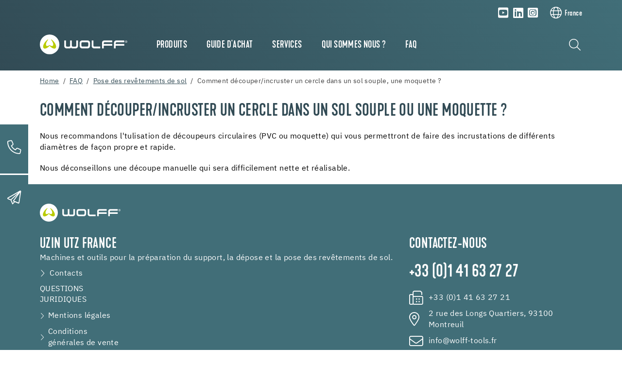

--- FILE ---
content_type: text/html; charset=utf-8
request_url: https://fr.wolff-tools.com/faq/pose-des-revetements-de-sol/comment-decouper/incruster-un-cercle-dans-un-sol-souple-une-moquette
body_size: 15321
content:
<!DOCTYPE html>
<html lang="fr">
	<head>
		<meta charset="utf-8">
		<!-- This website is powered by TYPO3 - inspiring people to share! TYPO3 is a free open source Content Management Framework initially created by Kasper Skaarhoj and licensed under GNU/GPL. TYPO3 is copyright 1998-2026 of Kasper Skaarhoj. Extensions are copyright of their respective owners. Information and contribution at https://typo3.org/ -->
		<title>Comment découper/incruster un cercle dans un sol souple, une moquette ? </title>
		<meta name="viewport" content="width=device-width, initial-scale=1, shrink-to-fit=no">
		<meta name="twitter:card" content="summary">
		<link rel="stylesheet" href="/_assets/3754992d44524578c1f64eaa5e56ede3/Css/Frontend/Brands/wolff.css.1769006552.gzip" media="all">
		<link rel="stylesheet" href="/typo3temp/assets/compressed/merged-fbb81499a5731d6b8e7751cce50320ac-min.css.1769119980.gz" media="all">
		<script src="/_assets/3754992d44524578c1f64eaa5e56ede3/JavaScript/vendor.js.1736951703.gzip"></script>
		<link rel="apple-touch-icon" sizes="57x57" href="/_assets/3754992d44524578c1f64eaa5e56ede3/Icons/Favicons/Wolff/apple-icon-57x57.png?v=1656662108">
		<link rel="apple-touch-icon" sizes="60x60" href="/_assets/3754992d44524578c1f64eaa5e56ede3/Icons/Favicons/Wolff/apple-icon-60x60.png?v=1656662108">
		<link rel="apple-touch-icon" sizes="72x72" href="/_assets/3754992d44524578c1f64eaa5e56ede3/Icons/Favicons/Wolff/apple-icon-72x72.png?v=1656662108">
		<link rel="apple-touch-icon" sizes="76x76" href="/_assets/3754992d44524578c1f64eaa5e56ede3/Icons/Favicons/Wolff/apple-icon-76x76.png?v=1656662108">
		<link rel="apple-touch-icon" sizes="114x114" href="/_assets/3754992d44524578c1f64eaa5e56ede3/Icons/Favicons/Wolff/apple-icon-114x114.png?v=1656662108">
		<link rel="apple-touch-icon" sizes="120x120" href="/_assets/3754992d44524578c1f64eaa5e56ede3/Icons/Favicons/Wolff/apple-icon-120x120.png?v=1656662108">
		<link rel="apple-touch-icon" sizes="144x144" href="/_assets/3754992d44524578c1f64eaa5e56ede3/Icons/Favicons/Wolff/apple-icon-144x144.png?v=1656662108">
		<link rel="apple-touch-icon" sizes="152x152" href="/_assets/3754992d44524578c1f64eaa5e56ede3/Icons/Favicons/Wolff/apple-icon-152x152.png?v=1656662108">
		<link rel="apple-touch-icon" sizes="180x180" href="/_assets/3754992d44524578c1f64eaa5e56ede3/Icons/Favicons/Wolff/apple-icon-180x180.png?v=1656662108">
		<link rel="icon" type="image/png" sizes="192x192" href="/_assets/3754992d44524578c1f64eaa5e56ede3/Icons/Favicons/Wolff/android-icon-192x192.png?v=1656662108">
		<link rel="icon" type="image/png" sizes="32x32" href="/_assets/3754992d44524578c1f64eaa5e56ede3/Icons/Favicons/Wolff/favicon-32x32.png?v=1656662108">
		<link rel="icon" type="image/png" sizes="96x96" href="/_assets/3754992d44524578c1f64eaa5e56ede3/Icons/Favicons/Wolff/favicon-96x96.png?v=1656662108">
		<link rel="icon" type="image/png" sizes="16x16" href="/_assets/3754992d44524578c1f64eaa5e56ede3/Icons/Favicons/Wolff/favicon-16x16.png?v=1656662108">
		<link rel="manifest" href="/_assets/3754992d44524578c1f64eaa5e56ede3/Icons/Favicons/Wolff/manifest.json?v=1656662108">
		<meta name="msapplication-TileColor" content="#ffffff">
		<meta name="msapplication-TileImage" content="/_assets/3754992d44524578c1f64eaa5e56ede3/Icons/Favicons/Wolff/ms-icon-144x144.png?v=1656662108">
		<meta name="theme-color" content="#ffffff">
		<link rel="preload" href="/_assets/3754992d44524578c1f64eaa5e56ede3/Fonts/IBMPlexSans/IBMPlexSans-Regular.woff2" as="font" type="font/woff2" crossorigin>
		<link rel="preload" href="/_assets/3754992d44524578c1f64eaa5e56ede3/Fonts/IBMPlexSans/IBMPlexSans-Bold.woff2" as="font" type="font/woff2" crossorigin>
		<link rel="preload" href="/_assets/3754992d44524578c1f64eaa5e56ede3/Fonts/KapraNeueMedium/kapraneue-medium-webfont.woff2" as="font" type="font/woff2" crossorigin>
		<link rel="preload" href="/_assets/3754992d44524578c1f64eaa5e56ede3/Fonts/FontAwesome/fa-light-300.woff2" as="font" type="font/woff2" crossorigin>
		<link rel="preload" href="/_assets/3754992d44524578c1f64eaa5e56ede3/Fonts/FontAwesome/fa-brands-400.woff2" as="font" type="font/woff2" crossorigin>
		<script> window.lazySizesConfig = window.lazySizesConfig || {}; window.lazySizesConfig.customMedia = { '--extra-small': '(max-width: 575px)', '--small': '(max-width: 767px)', '--medium': '(max-width: 991px)', '--large': '(max-width: 1199px)' }; window.lazySizesConfig.loadMode = 1; window.lazySizesConfig.expand = 10; FontAwesomeConfig = { autoReplaceSvg: 'nest' } </script>
		<link rel="preload" as="style" href="https://fr.wolff-tools.com/fileadmin/sg_cookie_optin/siteroot-11887/cookieOptin.css?1755780098" media="all" crossorigin="anonymous">
		<link rel="stylesheet" href="https://fr.wolff-tools.com/fileadmin/sg_cookie_optin/siteroot-11887/cookieOptin.css?1755780098" media="all" crossorigin="anonymous">
		<script id="cookieOptinData" type="application/json">{"cookieGroups":[{"groupName":"essential","label":"Cookies essentiels","description":"Certains cookies sont essentiels pour le fonctionnement d'un site internet, et sans ces cookies, le site internet ne pourrait pas remplir certaines fonctions n\u00e9cessaires","required":true,"cookieData":[{"Name":"fe_typo_user","Provider":"wolff-tools.com","Purpose":"Enregistre les identifiants de session afin de reconna\u00eetre les utilisateurs connect\u00e9s, de s\u00e9curiser les saisies dans les formulaires et de permettre la navigation entre les pages.","Lifetime":"Session","index":0,"crdate":1755780092,"tstamp":1755780092,"pseudo":false},{"Name":"be_typo_user","Provider":"wolff-tools.com","Purpose":"Enregistre les identifiants de session afin de reconna\u00eetre les utilisateurs connect\u00e9s, de s\u00e9curiser les saisies dans les formulaires et de permettre la navigation entre les pages.","Lifetime":"Session","index":1,"crdate":1755780092,"tstamp":1755780092,"pseudo":false},{"Name":"be_lastLoginProvider","Provider":"wolff-tools.com","Purpose":"Enregistre les identifiants de session afin de reconna\u00eetre les utilisateurs connect\u00e9s, de s\u00e9curiser les saisies dans les formulaires et de permettre la navigation entre les pages.","Lifetime":"Session","index":2,"crdate":1755780092,"tstamp":1755780092,"pseudo":false}],"scriptData":[],"loadingHTML":"","loadingJavaScript":""},{"groupName":"analytics","label":"Cookies de performance","description":"Les cookies de performance collectent des informations sur l'utilisation d'un site internet afin d'am\u00e9liorer l'efficacit\u00e9 du site. \u00c9galement appel\u00e9s \"cookies analytiques\", les cookies de performance permettent de suivre des informations telles que les parties du site internet qui ont \u00e9t\u00e9 visit\u00e9es, les liens sur lesquels on a cliqu\u00e9 et les \u00e9ventuelles erreurs. Les cookies de performance sont g\u00e9n\u00e9ralement utilis\u00e9s pour garantir que le contenu populaire est affich\u00e9 plus en \u00e9vidence sur un site internet afin que les utilisateurs puissent trouver plus rapidement les informations qu'ils recherchent.","googleService":1,"googleName":"analytics_storage","dependentGroups":"","dependentGroupTitles":"","required":false,"cookieData":[{"Name":"_ga,_gid,_ga_G-15S7BRL3JD","Provider":"Google Ireland Limited, Gordon House, Barrow Street, Dublin 4, Ireland","Purpose":"Cookie de Google pour l'analyse du site Web. G\u00e9n\u00e8re des donn\u00e9es statistiques sur la fa\u00e7on dont le visiteur utilise le site Web. Google Analytics n'est activ\u00e9 que si, outre le consentement pour Google Analytics, un consentement pour Google Tag Manager est \u00e9galement donn\u00e9.","Lifetime":"25 Mois","index":0,"crdate":1697722690,"tstamp":1755780003,"pseudo":false}],"scriptData":[{"title":"Google Tag Manager","script":"document.TagManagerLoaded = document.TagManagerLoaded || 0;\r\nif (!document.TagManagerLoaded) {\r\n document.TagManagerLoaded = 1;\r\n (function(w,d,s,l,i){w[l]=w[l]||[];w[l].push({'gtm.start': new Date().getTime(),event:'gtm.js'});var f=d.getElementsByTagName(s)[0], j=d.createElement(s),dl=l!='dataLayer'?'&l='+l:'';j.async=true;j.src='\/\/www.googletagmanager.com\/gtm.js?id='+i+dl;f.parentNode.insertBefore(j,f);})(window,document,'script','dataLayer','GTM-PK4ZFX');\r\n}","html":"","index":0},{"title":"Matomo","script":"var _paq = window._paq = window._paq || [];\r\n \/* tracker methods like \"setCustomDimension\" should be called before \"trackPageView\" *\/\r\n _paq.push(['trackPageView']);\r\n _paq.push(['enableLinkTracking']);\r\n (function() {\r\n var u=\"\/\/central.uzin-utz.com\/services\/analytics\/\";\r\n _paq.push(['setTrackerUrl', u+'matomo.php']);\r\n _paq.push(['setSiteId', '89']);\r\n var d=document, g=d.createElement('script'), s=d.getElementsByTagName('script')[0];\r\n g.async=true; g.src=u+'matomo.js'; s.parentNode.insertBefore(g,s);\r\n })();","html":"","index":1}],"loadingHTML":"","loadingJavaScript":"https:\/\/fr.wolff-tools.com\/fileadmin\/sg_cookie_optin\/siteroot-11887\/analytics-0.js","crdate":1608126352,"tstamp":1755780092},{"groupName":"advertising","label":"Publicit\u00e9","description":"Ce cookie est d\u00e9fini par Facebook pour diffuser de la publicit\u00e9 lorsqu'ils sont sur Facebook ou une plateforme num\u00e9rique aliment\u00e9e par la publicit\u00e9 Facebook apr\u00e8s avoir visit\u00e9 ce site web.","googleService":1,"googleName":"analytics_storage","dependentGroups":"","dependentGroupTitles":"","required":false,"cookieData":[{"Name":"bcookie","Provider":"linkedin.com","Purpose":"Ce domaine appartient \u00e0 LinkedIn, la plateforme de r\u00e9seautage professionnel. Il agit g\u00e9n\u00e9ralement en tant qu'h\u00f4te tiers lorsque les propri\u00e9taires de sites web ont plac\u00e9 l'un de ses boutons de partage de contenu dans leurs pages, bien que son contenu et ses services puissent \u00eatre int\u00e9gr\u00e9s d'autres mani\u00e8res. Bien que ces boutons ajoutent une fonctionnalit\u00e9 au site web sur lequel ils se trouvent, des cookies sont install\u00e9s, que le visiteur ait ou non un profil Linkedin actif ou qu'il ait ou non accept\u00e9 ses conditions g\u00e9n\u00e9rales. Pour cette raison, le site est class\u00e9 comme \u00e9tant principalement un domaine de suivi\/ciblage.","Lifetime":"6 Mois","index":0,"crdate":1702982123,"tstamp":1729086355,"pseudo":false},{"Name":"lang","Provider":"linkedin.com","Purpose":"Ce domaine appartient \u00e0 LinkedIn, la plateforme de r\u00e9seautage professionnel. Il agit g\u00e9n\u00e9ralement en tant qu'h\u00f4te tiers lorsque les propri\u00e9taires de sites web ont plac\u00e9 l'un de ses boutons de partage de contenu dans leurs pages, bien que son contenu et ses services puissent \u00eatre int\u00e9gr\u00e9s d'autres mani\u00e8res. Bien que ces boutons ajoutent une fonctionnalit\u00e9 au site web sur lequel ils se trouvent, des cookies sont install\u00e9s, que le visiteur ait ou non un profil Linkedin actif ou qu'il ait ou non accept\u00e9 ses conditions g\u00e9n\u00e9rales. Pour cette raison, le site est class\u00e9 comme \u00e9tant principalement un domaine de suivi\/ciblage.","Lifetime":"Session","index":1,"crdate":1702982123,"tstamp":1729086355,"pseudo":false},{"Name":"li_gc","Provider":"linkedin.com","Purpose":"Ce domaine appartient \u00e0 LinkedIn, la plateforme de r\u00e9seautage professionnel. Il agit g\u00e9n\u00e9ralement en tant qu'h\u00f4te tiers lorsque les propri\u00e9taires de sites web ont plac\u00e9 l'un de ses boutons de partage de contenu dans leurs pages, bien que son contenu et ses services puissent \u00eatre int\u00e9gr\u00e9s d'autres mani\u00e8res. Bien que ces boutons ajoutent une fonctionnalit\u00e9 au site web sur lequel ils se trouvent, des cookies sont install\u00e9s, que le visiteur ait ou non un profil Linkedin actif ou qu'il ait ou non accept\u00e9 ses conditions g\u00e9n\u00e9rales. Pour cette raison, le site est class\u00e9 comme \u00e9tant principalement un domaine de suivi\/ciblage.","Lifetime":"730 Jours","index":2,"crdate":1702982123,"tstamp":1729086355,"pseudo":false},{"Name":"UserMatchHistory","Provider":"linkedin.com","Purpose":"Ce domaine appartient \u00e0 LinkedIn, la plateforme de r\u00e9seautage professionnel. Il agit g\u00e9n\u00e9ralement en tant qu'h\u00f4te tiers lorsque les propri\u00e9taires de sites web ont plac\u00e9 l'un de ses boutons de partage de contenu dans leurs pages, bien que son contenu et ses services puissent \u00eatre int\u00e9gr\u00e9s d'autres mani\u00e8res. Bien que ces boutons ajoutent une fonctionnalit\u00e9 au site web sur lequel ils se trouvent, des cookies sont install\u00e9s, que le visiteur ait ou non un profil Linkedin actif ou qu'il ait ou non accept\u00e9 ses conditions g\u00e9n\u00e9rales. Pour cette raison, le site est class\u00e9 comme \u00e9tant principalement un domaine de suivi\/ciblage.","Lifetime":"30 Jours","index":3,"crdate":1702982123,"tstamp":1729086355,"pseudo":false},{"Name":"AnalyticsSyncHistory","Provider":"linkedin.com","Purpose":"Ce domaine appartient \u00e0 LinkedIn, la plateforme de r\u00e9seautage professionnel. Il agit g\u00e9n\u00e9ralement en tant qu'h\u00f4te tiers lorsque les propri\u00e9taires de sites web ont plac\u00e9 l'un de ses boutons de partage de contenu dans leurs pages, bien que son contenu et ses services puissent \u00eatre int\u00e9gr\u00e9s d'autres mani\u00e8res. Bien que ces boutons ajoutent une fonctionnalit\u00e9 au site web sur lequel ils se trouvent, des cookies sont install\u00e9s, que le visiteur ait ou non un profil Linkedin actif ou qu'il ait ou non accept\u00e9 ses conditions g\u00e9n\u00e9rales. Pour cette raison, le site est class\u00e9 comme \u00e9tant principalement un domaine de suivi\/ciblage.","Lifetime":"30 Jours","index":4,"crdate":1702982123,"tstamp":1729086355,"pseudo":false},{"Name":"","Provider":"","Purpose":"","Lifetime":"","index":5,"crdate":"","tstamp":"","pseudo":true}],"scriptData":[{"title":"Google Tag Manager","script":"document.TagManagerLoaded = document.TagManagerLoaded || 0;\r\nif (!document.TagManagerLoaded) {\r\n document.TagManagerLoaded = 1;\r\n (function(w,d,s,l,i){w[l]=w[l]||[];w[l].push({'gtm.start': new Date().getTime(),event:'gtm.js'});var f=d.getElementsByTagName(s)[0], j=d.createElement(s),dl=l!='dataLayer'?'&l='+l:'';j.async=true;j.src='\/\/www.googletagmanager.com\/gtm.js?id='+i+dl;f.parentNode.insertBefore(j,f);})(window,document,'script','dataLayer','GTM-PK4ZFX');\r\n}","html":"","index":0}],"loadingHTML":"","loadingJavaScript":"https:\/\/fr.wolff-tools.com\/fileadmin\/sg_cookie_optin\/siteroot-11887\/advertising-0.js","crdate":1702981501,"tstamp":1755780092},{"groupName":"functional","label":"Fonctionnel","description":"Nous utilisons ces cookies pour am\u00e9liorer les fonctionnalit\u00e9s et permettre la personnalisation, comme les chats en direct, les vid\u00e9os et l'utilisation des m\u00e9dias sociaux.","googleService":1,"googleName":"analytics_storage","dependentGroups":"","dependentGroupTitles":"","required":false,"cookieData":[{"Name":"NID","Provider":"Google","Purpose":"Le cookie est plac\u00e9 par Google. Le cookie NID est utilis\u00e9 pour assurer une saisie automatique personnalis\u00e9e. Le cookie est utilis\u00e9 dans nos syst\u00e8mes Google Maps.","Lifetime":"6 months","index":0,"crdate":1653983267,"tstamp":1729086344,"pseudo":false}],"scriptData":[],"loadingHTML":"","loadingJavaScript":"","crdate":1650443467,"tstamp":1755780092},{"groupName":"advertising","label":"Publicit\u00e9","description":"Ces cookies sont plac\u00e9s par des fournisseurs tiers tels que Google Ads et Facebook. Ils servent \u00e0 analyser le comportement des visiteurs sur le site web afin de mesurer l'efficacit\u00e9 des campagnes publicitaires et de diffuser des publicit\u00e9s personnalis\u00e9es.\r\nDes identifiants uniques permettent d'enregistrer les publicit\u00e9s sur lesquelles les visiteurs ont cliqu\u00e9 et les actions qu'ils ont ensuite effectu\u00e9es sur le site web (par exemple, achats ou demandes). Cela nous permet de cibler davantage nos publicit\u00e9s et d'optimiser les co\u00fbts. Les cookies sont g\u00e9n\u00e9ralement stock\u00e9s pendant une p\u00e9riode de 30 jours \u00e0 1 an, selon le type de cookie.","googleService":3,"googleName":"analytics_storage, ad_storage, ad_personalization, ad_user_data","dependentGroups":"tag_manager","dependentGroupTitles":"","required":false,"cookieData":[],"scriptData":[],"loadingHTML":"","loadingJavaScript":"","crdate":1755780003,"tstamp":1755780092},{"groupName":"iframes","label":"Contenu externe","description":"Nous utilisons le contenu externe de notre site internet pour vous offrir des informations suppl\u00e9mentaires.","required":false,"cookieData":[]}],"cssData":{"color_box":"#FFFFFF","color_headline":"#416e78","color_text":"#324b55","color_confirmation_background":"#416e78","color_confirmation_text":"#ffffff","color_checkbox":"#416e78","color_checkbox_required":"#777777","color_button_all":"#416e78","color_button_all_hover":"#4f8692","color_button_all_text":"#FFFFFF","color_button_specific":"#777777","color_button_specific_hover":"#324b55","color_button_specific_text":"#FFFFFF","color_button_essential":"#777777","color_button_essential_hover":"#324b55","color_button_essential_text":"#FFFFFF","color_button_close":"#FFFFFF","color_button_close_hover":"#FFFFFF","color_button_close_text":"#373737","color_list":"#777777","color_list_text":"#FFFFFF","color_table":"#FFFFFF","color_Table_data_text":"#324b55","color_table_header":"#F3F3F3","color_table_header_text":"#324b55","color_full_box":"#143D59","color_full_headline":"#FFFFFF","color_full_text":"#FFFFFF","color_full_button_close":"#143D59","color_full_button_close_hover":"#143D59","color_full_button_close_text":"#FFFFFF","iframe_color_consent_box_background":"#d6d6d6","iframe_color_button_load_one":"#416e78","iframe_color_button_load_one_hover":"#4f8692","iframe_color_button_load_one_text":"#FFFFFF","iframe_color_open_settings":"#324b55","banner_color_box":"#DDDDDD","banner_color_text":"#373737","banner_color_link_text":"#373737","banner_color_button_settings":"#A5A5A5","banner_color_button_settings_hover":"#D7D7D7","banner_color_button_settings_text":"#FFFFFF","banner_color_button_accept_essential":"#575757","banner_color_button_accept_essential_hover":"#929292","banner_color_button_accept_essential_text":"#FFFFFF","banner_color_button_accept":"#143D59","banner_color_button_accept_hover":"#2E6B96","banner_color_button_accept_text":"#FFFFFF","color_fingerprint_image":"#FFFFFF","color_fingerprint_background":"#416e78"},"footerLinks":[{"url":"\/mentions-legales?disableOptIn=1&cHash=0609da4ff3ee2cca0407e1a63f599ff4","name":"Mentions l\u00e9gales","uid":11911,"index":0},{"url":"\/protection-des-donnees?disableOptIn=1&cHash=0cf3bc636ce346877d3a8a22754217ee","name":"Protection des donn\u00e9es","uid":11909,"index":1}],"iFrameGroup":{"groupName":"iframes","label":"Contenu externe","description":"Nous utilisons le contenu externe de notre site internet pour vous offrir des informations suppl\u00e9mentaires.","required":false,"cookieData":[]},"settings":{"banner_enable":false,"banner_force_min_width":0,"version":1,"banner_position":0,"banner_show_settings_button":true,"cookie_lifetime":365,"session_only_essential_cookies":true,"iframe_enabled":true,"minify_generated_data":true,"show_button_close":false,"activate_testing_mode":false,"disable_powered_by":true,"disable_for_this_language":false,"set_cookie_for_domain":"","save_history_webhook":"https:\/\/fr.wolff-tools.com\/?saveOptinHistory","cookiebanner_whitelist_regex":"","banner_show_again_interval":14,"identifier":11887,"language":0,"render_assets_inline":false,"consider_do_not_track":false,"domains_to_delete_cookies_for":"","subdomain_support":false,"overwrite_baseurl":"","unified_cookie_name":true,"disable_usage_statistics":false,"fingerprint_position":1,"iframe_replacement_background_image":"","monochrome_enabled":true,"show_fingerprint":false,"disable_automatic_loading":false,"auto_action_for_bots":0},"textEntries":{"header":"Param\u00e8tres de confidentialit\u00e9","description":"Des cookies sont utilis\u00e9s sur notre site internet. Certains d'entre eux sont obligatoires, tandis que d'autres nous permettent d'am\u00e9liorer votre exp\u00e9rience d'utilisateur sur notre site internet.","accept_all_text":"Accepter tout","accept_specific_text":"Sauvegarder les param\u00e8tres","accept_essential_text":"N'accepter que les cookies essentiels","extend_box_link_text":"Afficher plus d'informations","extend_box_link_text_close":"Cacher les informations suppl\u00e9mentaires","extend_table_link_text":"Afficher les informations sur les cookies","extend_table_link_text_close":"Cacher les informations des cookies","cookie_name_text":"Nom","cookie_provider_text":"Fournisseur","cookie_purpose_text":"Objet","cookie_lifetime_text":"Dur\u00e9e","iframe_button_allow_all_text":"Autoriser tout contenu externe","iframe_button_allow_one_text":"N'autoriser qu'une seule fois","iframe_button_reject_text":"Nicht erlauben","iframe_button_load_one_text":"Charger un contenu externe","iframe_open_settings_text":"Afficher les param\u00e8tres","iframe_button_load_one_description":"","banner_button_accept_text":"Akzeptieren","banner_button_accept_essential_text":"Reject","banner_button_settings_text":"Einstellungen","banner_description":"Auf unserer Webseite werden Cookies verwendet. Einige davon werden zwingend ben\u00f6tigt, w\u00e4hrend es uns andere erm\u00f6glichen, Ihre Nutzererfahrung auf unserer Webseite zu verbessern.","save_confirmation_text":"Les param\u00e8tres des cookies ont \u00e9t\u00e9 enregistr\u00e9s avec succ\u00e8s","user_hash_text":"User-Hash","dependent_groups_text":"Abh\u00e4ngig von:"},"placeholders":{"iframe_consent_description":"<p class=\"sg-cookie-optin-box-flash-message\"><\/p>"},"mustacheData":{"template":{"template_html":"<!--googleoff: index-->\r\n<div data-nosnippet class=\"sg-cookie-optin-box\">\r\n\t{{#settings.show_button_close}}\r\n\t\t<span class=\"sg-cookie-optin-box-close-button\">\u2715<\/span>\r\n\t{{\/settings.show_button_close}}\r\n\r\n\t<strong class=\"sg-cookie-optin-box-header\">{{{textEntries.header}}}<\/strong>\r\n\t<p class=\"sg-cookie-optin-box-description\">{{{textEntries.description}}}<\/p>\r\n\r\n\t<ul class=\"sg-cookie-optin-box-cookie-list\">\r\n\t\t{{#cookieGroups}}\r\n\t\t\t<li class=\"sg-cookie-optin-box-cookie-list-item\">\r\n\t\t\t\t<label >\r\n\t\t\t\t\t<input class=\"sg-cookie-optin-checkbox\"\r\n\t\t\t\t\t type=\"checkbox\"\r\n\t\t\t\t\t name=\"cookies[]\"\r\n\t\t\t\t\t value=\"{{groupName}}\"\r\n\t\t\t\t\t {{#required}}checked=\"1\"{{\/required}}\r\n\t\t\t\t\t {{#required}}disabled=\"1\"{{\/required}}>\r\n\t\t\t\t\t<span class=\"sg-cookie-optin-checkbox-label\" role=\"checkbox\">{{{label}}}<\/span>\r\n\t\t\t\t<\/label>\r\n\t\t\t<\/li>\r\n\t\t{{\/cookieGroups}}\r\n\t<\/ul>\r\n\r\n\t<div class=\"sg-cookie-optin-box-button\">\r\n\t\t<button class=\"sg-cookie-optin-box-button-accept-all\">{{{textEntries.accept_all_text}}}<\/button>\r\n\t\t<button class=\"sg-cookie-optin-box-button-accept-specific\">{{{textEntries.accept_specific_text}}}<\/button>\r\n\t\t<button class=\"sg-cookie-optin-box-button-accept-essential\">{{{textEntries.accept_essential_text}}}<\/button>\r\n\t<\/div>\r\n\r\n\t<ul class=\"sg-cookie-optin-box-cookie-detail-list\" aria-hidden=\"true\">\r\n\t\t{{#cookieGroups}}\r\n\t\t\t<li class=\"sg-cookie-optin-box-cookie-detail-list-item\">\r\n\t\t\t\t<strong class=\"sg-cookie-optin-box-cookie-detail-header\">{{{label}}}<\/strong>\r\n\t\t\t\t<p class=\"sg-cookie-optin-box-cookie-detail-description\">{{{description}}}<\/p>\r\n\r\n\t\t\t\t<div class=\"sg-cookie-optin-box-cookie-detail-sublist\" aria-hidden=\"true\">\r\n\t\t\t\t\t<table>\r\n\t\t\t\t\t\t<tbody>\r\n\t\t\t\t\t\t\t{{#cookieData}}\r\n\t\t\t\t\t\t\t\t{{^pseudo}}\r\n\t\t\t\t\t\t\t\t\t{{#index}}<tr class=\"divider\"><td colspan=\"2\">&nbsp;<\/td><\/tr>{{\/index}}\r\n\t\t\t\t\t\t\t\t\t<tr>\r\n\t\t\t\t\t\t\t\t\t\t<th>{{{textEntries.cookie_name_text}}}<\/th>\r\n\t\t\t\t\t\t\t\t\t\t<td>{{{Name}}}<\/td>\r\n\t\t\t\t\t\t\t\t\t<\/tr>\r\n\t\t\t\t\t\t\t\t\t<tr>\r\n\t\t\t\t\t\t\t\t\t\t<th>{{{textEntries.cookie_provider_text}}}<\/th>\r\n\t\t\t\t\t\t\t\t\t\t<td>{{{Provider}}}<\/td>\r\n\t\t\t\t\t\t\t\t\t<\/tr>\r\n\t\t\t\t\t\t\t\t\t<tr>\r\n\t\t\t\t\t\t\t\t\t\t<th>{{{textEntries.cookie_lifetime_text}}}<\/th>\r\n\t\t\t\t\t\t\t\t\t\t<td>{{{Lifetime}}}<\/td>\r\n\t\t\t\t\t\t\t\t\t<\/tr>\r\n\t\t\t\t\t\t\t\t\t<tr>\r\n\t\t\t\t\t\t\t\t\t\t<th>{{{textEntries.cookie_purpose_text}}}<\/th>\r\n\t\t\t\t\t\t\t\t\t\t<td class=\"sg-cookie-optin-box-table-reason\">{{{Purpose}}}<\/td>\r\n\t\t\t\t\t\t\t\t\t<\/tr>\r\n\t\t\t\t\t\t\t\t{{\/pseudo}}\r\n\t\t\t\t\t\t\t{{\/cookieData}}\r\n\t\t\t\t\t\t<\/tbody>\r\n\t\t\t\t\t<\/table>\r\n\t\t\t\t<\/div>\r\n\r\n\t\t\t\t{{#cookieData}}\r\n\t\t\t\t\t{{^index}}<a role=\"button\" class=\"sg-cookie-optin-box-sublist-open-more-link\" href=\"#\">{{{textEntries.extend_table_link_text}}}\r\n\t\t\t\t\t\t<span>\r\n\t\t\t\t\t\t\t<svg style=\"margin-bottom: 6px;\" class=\"sg-cookie-optin-box-sublist-open-more-symbol\" fill='currentColor' xmlns='http:\/\/www.w3.org\/2000\/svg'\r\n\t\t\t\t\t\t\t\t viewBox='0 0 512 512'>\r\n\t\t\t\t\t\t\t\t<path d='M504 256c0 137-111 248-248 248S8 393 8 256 119 8 256 8s248 111 248 248zM273 369.9l135.5-135.5c9.4-9.4 9.4-24.6 0-33.9l-17-17c-9.4-9.4-24.6-9.4-33.9 0L256 285.1 154.4 183.5c-9.4-9.4-24.6-9.4-33.9 0l-17 17c-9.4 9.4-9.4 24.6 0 33.9L239 369.9c9.4 9.4 24.6 9.4 34 0z'\/>\r\n\t\t\t\t\t\t\t<\/svg>\r\n\t\t\t\t\t\t<\/span>\r\n\t\t\t\t\t<\/a>{{\/index}}\r\n\t\t\t\t{{\/cookieData}}\r\n\t\t\t<\/li>\r\n\t\t{{\/cookieGroups}}\r\n\t<\/ul>\r\n\r\n\t<div class=\"sg-cookie-optin-box-open-more\" style=\"display: flex; justify-content: center;\">\r\n\t\t<a class=\"sg-cookie-optin-box-open-more-link\" style=\"display: flex; gap: 6px;\" href=\"#\">{{{textEntries.extend_box_link_text}}}\r\n\t\t\t<span style=\"margin-top: -3px;\">\r\n\t\t\t\t<svg class=\"sg-cookie-optin-box-sublist-open-more-symbol\" fill='currentColor' xmlns='http:\/\/www.w3.org\/2000\/svg'\r\n\t\t\t\t\t viewBox='0 0 512 512'>\r\n\t\t\t\t\t<path d='M504 256c0 137-111 248-248 248S8 393 8 256 119 8 256 8s248 111 248 248zM273 369.9l135.5-135.5c9.4-9.4 9.4-24.6 0-33.9l-17-17c-9.4-9.4-24.6-9.4-33.9 0L256 285.1 154.4 183.5c-9.4-9.4-24.6-9.4-33.9 0l-17 17c-9.4 9.4-9.4 24.6 0 33.9L239 369.9c9.4 9.4 24.6 9.4 34 0z'\/>\r\n\t\t\t\t<\/svg>\r\n\t\t\t<\/span>\r\n\t\t<\/a>\r\n\t<\/div>\r\n\r\n\t<div class=\"sg-cookie-optin-box-footer\">\r\n\t\t<div class=\"sg-cookie-optin-box-copyright\">\r\n\t\t\t<a class=\"sg-cookie-optin-box-copyright-link{{#settings.disable_powered_by}} sg-cookie-optin-box-copyright-link-hidden{{\/settings.disable_powered_by}}\"\r\n\t\t\t href=\"https:\/\/www.sgalinski.de\/typo3-produkte-webentwicklung\/sgalinski-cookie-optin\/\"\r\n\t\t\t rel=\"noopener\"\r\n\t\t\t target=\"_blank\">\r\n\t\t\t\tPowered by<br>sgalinski Cookie Consent\r\n\t\t\t<\/a>\r\n\t\t<\/div>\r\n\r\n\t\t<div class=\"sg-cookie-optin-box-footer-links\">\r\n\t\t\t{{#footerLinks}}\r\n\t\t\t\t{{#index}}\r\n\t\t\t\t\t<span class=\"sg-cookie-optin-box-footer-divider\"> | <\/span>\r\n\t\t\t\t{{\/index}}\r\n\r\n\t\t\t\t<a class=\"sg-cookie-optin-box-footer-link\" href=\"{{url}}\" target=\"_blank\">{{{name}}}<\/a>\r\n\t\t\t{{\/footerLinks}}\r\n\t\t<\/div>\r\n\r\n\t\t<div class=\"sg-cookie-optin-box-footer-user-hash-container\">\r\n\t\t\t{{{textEntries.user_hash_text}}}: <span class=\"sg-cookie-optin-box-footer-user-hash\"><\/span>\r\n\t\t<\/div>\r\n\t<\/div>\r\n<\/div>\r\n<!--googleon: index-->\r\n","template_overwritten":1,"template_selection":0,"markup":"<!--googleoff: index-->\r\n<div data-nosnippet class=\"sg-cookie-optin-box\">\r\n\r\n\t<strong class=\"sg-cookie-optin-box-header\">Param\u00e8tres de confidentialit\u00e9<\/strong>\r\n\t<p class=\"sg-cookie-optin-box-description\">Des cookies sont utilis\u00e9s sur notre site internet. Certains d'entre eux sont obligatoires, tandis que d'autres nous permettent d'am\u00e9liorer votre exp\u00e9rience d'utilisateur sur notre site internet.<\/p>\r\n\r\n\t<ul class=\"sg-cookie-optin-box-cookie-list\">\r\n\t\t\t<li class=\"sg-cookie-optin-box-cookie-list-item\">\r\n\t\t\t\t<label >\r\n\t\t\t\t\t<input class=\"sg-cookie-optin-checkbox\"\r\n\t\t\t\t\t type=\"checkbox\"\r\n\t\t\t\t\t name=\"cookies[]\"\r\n\t\t\t\t\t value=\"essential\"\r\n\t\t\t\t\t checked=\"1\"\r\n\t\t\t\t\t disabled=\"1\">\r\n\t\t\t\t\t<span class=\"sg-cookie-optin-checkbox-label\" role=\"checkbox\">Cookies essentiels<\/span>\r\n\t\t\t\t<\/label>\r\n\t\t\t<\/li>\r\n\t\t\t<li class=\"sg-cookie-optin-box-cookie-list-item\">\r\n\t\t\t\t<label >\r\n\t\t\t\t\t<input class=\"sg-cookie-optin-checkbox\"\r\n\t\t\t\t\t type=\"checkbox\"\r\n\t\t\t\t\t name=\"cookies[]\"\r\n\t\t\t\t\t value=\"analytics\"\r\n\t\t\t\t\t \r\n\t\t\t\t\t >\r\n\t\t\t\t\t<span class=\"sg-cookie-optin-checkbox-label\" role=\"checkbox\">Cookies de performance<\/span>\r\n\t\t\t\t<\/label>\r\n\t\t\t<\/li>\r\n\t\t\t<li class=\"sg-cookie-optin-box-cookie-list-item\">\r\n\t\t\t\t<label >\r\n\t\t\t\t\t<input class=\"sg-cookie-optin-checkbox\"\r\n\t\t\t\t\t type=\"checkbox\"\r\n\t\t\t\t\t name=\"cookies[]\"\r\n\t\t\t\t\t value=\"advertising\"\r\n\t\t\t\t\t \r\n\t\t\t\t\t >\r\n\t\t\t\t\t<span class=\"sg-cookie-optin-checkbox-label\" role=\"checkbox\">Publicit\u00e9<\/span>\r\n\t\t\t\t<\/label>\r\n\t\t\t<\/li>\r\n\t\t\t<li class=\"sg-cookie-optin-box-cookie-list-item\">\r\n\t\t\t\t<label >\r\n\t\t\t\t\t<input class=\"sg-cookie-optin-checkbox\"\r\n\t\t\t\t\t type=\"checkbox\"\r\n\t\t\t\t\t name=\"cookies[]\"\r\n\t\t\t\t\t value=\"functional\"\r\n\t\t\t\t\t \r\n\t\t\t\t\t >\r\n\t\t\t\t\t<span class=\"sg-cookie-optin-checkbox-label\" role=\"checkbox\">Fonctionnel<\/span>\r\n\t\t\t\t<\/label>\r\n\t\t\t<\/li>\r\n\t\t\t<li class=\"sg-cookie-optin-box-cookie-list-item\">\r\n\t\t\t\t<label >\r\n\t\t\t\t\t<input class=\"sg-cookie-optin-checkbox\"\r\n\t\t\t\t\t type=\"checkbox\"\r\n\t\t\t\t\t name=\"cookies[]\"\r\n\t\t\t\t\t value=\"advertising\"\r\n\t\t\t\t\t \r\n\t\t\t\t\t >\r\n\t\t\t\t\t<span class=\"sg-cookie-optin-checkbox-label\" role=\"checkbox\">Publicit\u00e9<\/span>\r\n\t\t\t\t<\/label>\r\n\t\t\t<\/li>\r\n\t\t\t<li class=\"sg-cookie-optin-box-cookie-list-item\">\r\n\t\t\t\t<label >\r\n\t\t\t\t\t<input class=\"sg-cookie-optin-checkbox\"\r\n\t\t\t\t\t type=\"checkbox\"\r\n\t\t\t\t\t name=\"cookies[]\"\r\n\t\t\t\t\t value=\"iframes\"\r\n\t\t\t\t\t \r\n\t\t\t\t\t >\r\n\t\t\t\t\t<span class=\"sg-cookie-optin-checkbox-label\" role=\"checkbox\">Contenu externe<\/span>\r\n\t\t\t\t<\/label>\r\n\t\t\t<\/li>\r\n\t<\/ul>\r\n\r\n\t<div class=\"sg-cookie-optin-box-button\">\r\n\t\t<button class=\"sg-cookie-optin-box-button-accept-all\">Accepter tout<\/button>\r\n\t\t<button class=\"sg-cookie-optin-box-button-accept-specific\">Sauvegarder les param\u00e8tres<\/button>\r\n\t\t<button class=\"sg-cookie-optin-box-button-accept-essential\">N'accepter que les cookies essentiels<\/button>\r\n\t<\/div>\r\n\r\n\t<ul class=\"sg-cookie-optin-box-cookie-detail-list\" aria-hidden=\"true\">\r\n\t\t\t<li class=\"sg-cookie-optin-box-cookie-detail-list-item\">\r\n\t\t\t\t<strong class=\"sg-cookie-optin-box-cookie-detail-header\">Cookies essentiels<\/strong>\r\n\t\t\t\t<p class=\"sg-cookie-optin-box-cookie-detail-description\">Certains cookies sont essentiels pour le fonctionnement d'un site internet, et sans ces cookies, le site internet ne pourrait pas remplir certaines fonctions n\u00e9cessaires<\/p>\r\n\r\n\t\t\t\t<div class=\"sg-cookie-optin-box-cookie-detail-sublist\" aria-hidden=\"true\">\r\n\t\t\t\t\t<table>\r\n\t\t\t\t\t\t<tbody>\r\n\t\t\t\t\t\t\t\t\t\r\n\t\t\t\t\t\t\t\t\t<tr>\r\n\t\t\t\t\t\t\t\t\t\t<th>Nom<\/th>\r\n\t\t\t\t\t\t\t\t\t\t<td>fe_typo_user<\/td>\r\n\t\t\t\t\t\t\t\t\t<\/tr>\r\n\t\t\t\t\t\t\t\t\t<tr>\r\n\t\t\t\t\t\t\t\t\t\t<th>Fournisseur<\/th>\r\n\t\t\t\t\t\t\t\t\t\t<td>wolff-tools.com<\/td>\r\n\t\t\t\t\t\t\t\t\t<\/tr>\r\n\t\t\t\t\t\t\t\t\t<tr>\r\n\t\t\t\t\t\t\t\t\t\t<th>Dur\u00e9e<\/th>\r\n\t\t\t\t\t\t\t\t\t\t<td>Session<\/td>\r\n\t\t\t\t\t\t\t\t\t<\/tr>\r\n\t\t\t\t\t\t\t\t\t<tr>\r\n\t\t\t\t\t\t\t\t\t\t<th>Objet<\/th>\r\n\t\t\t\t\t\t\t\t\t\t<td class=\"sg-cookie-optin-box-table-reason\">Enregistre les identifiants de session afin de reconna\u00eetre les utilisateurs connect\u00e9s, de s\u00e9curiser les saisies dans les formulaires et de permettre la navigation entre les pages.<\/td>\r\n\t\t\t\t\t\t\t\t\t<\/tr>\r\n\t\t\t\t\t\t\t\t\t<tr class=\"divider\"><td colspan=\"2\">&nbsp;<\/td><\/tr>\r\n\t\t\t\t\t\t\t\t\t<tr>\r\n\t\t\t\t\t\t\t\t\t\t<th>Nom<\/th>\r\n\t\t\t\t\t\t\t\t\t\t<td>be_typo_user<\/td>\r\n\t\t\t\t\t\t\t\t\t<\/tr>\r\n\t\t\t\t\t\t\t\t\t<tr>\r\n\t\t\t\t\t\t\t\t\t\t<th>Fournisseur<\/th>\r\n\t\t\t\t\t\t\t\t\t\t<td>wolff-tools.com<\/td>\r\n\t\t\t\t\t\t\t\t\t<\/tr>\r\n\t\t\t\t\t\t\t\t\t<tr>\r\n\t\t\t\t\t\t\t\t\t\t<th>Dur\u00e9e<\/th>\r\n\t\t\t\t\t\t\t\t\t\t<td>Session<\/td>\r\n\t\t\t\t\t\t\t\t\t<\/tr>\r\n\t\t\t\t\t\t\t\t\t<tr>\r\n\t\t\t\t\t\t\t\t\t\t<th>Objet<\/th>\r\n\t\t\t\t\t\t\t\t\t\t<td class=\"sg-cookie-optin-box-table-reason\">Enregistre les identifiants de session afin de reconna\u00eetre les utilisateurs connect\u00e9s, de s\u00e9curiser les saisies dans les formulaires et de permettre la navigation entre les pages.<\/td>\r\n\t\t\t\t\t\t\t\t\t<\/tr>\r\n\t\t\t\t\t\t\t\t\t<tr class=\"divider\"><td colspan=\"2\">&nbsp;<\/td><\/tr>\r\n\t\t\t\t\t\t\t\t\t<tr>\r\n\t\t\t\t\t\t\t\t\t\t<th>Nom<\/th>\r\n\t\t\t\t\t\t\t\t\t\t<td>be_lastLoginProvider<\/td>\r\n\t\t\t\t\t\t\t\t\t<\/tr>\r\n\t\t\t\t\t\t\t\t\t<tr>\r\n\t\t\t\t\t\t\t\t\t\t<th>Fournisseur<\/th>\r\n\t\t\t\t\t\t\t\t\t\t<td>wolff-tools.com<\/td>\r\n\t\t\t\t\t\t\t\t\t<\/tr>\r\n\t\t\t\t\t\t\t\t\t<tr>\r\n\t\t\t\t\t\t\t\t\t\t<th>Dur\u00e9e<\/th>\r\n\t\t\t\t\t\t\t\t\t\t<td>Session<\/td>\r\n\t\t\t\t\t\t\t\t\t<\/tr>\r\n\t\t\t\t\t\t\t\t\t<tr>\r\n\t\t\t\t\t\t\t\t\t\t<th>Objet<\/th>\r\n\t\t\t\t\t\t\t\t\t\t<td class=\"sg-cookie-optin-box-table-reason\">Enregistre les identifiants de session afin de reconna\u00eetre les utilisateurs connect\u00e9s, de s\u00e9curiser les saisies dans les formulaires et de permettre la navigation entre les pages.<\/td>\r\n\t\t\t\t\t\t\t\t\t<\/tr>\r\n\t\t\t\t\t\t<\/tbody>\r\n\t\t\t\t\t<\/table>\r\n\t\t\t\t<\/div>\r\n\r\n\t\t\t\t\t<a role=\"button\" class=\"sg-cookie-optin-box-sublist-open-more-link\" href=\"#\">Afficher les informations sur les cookies\r\n\t\t\t\t\t\t<span>\r\n\t\t\t\t\t\t\t<svg style=\"margin-bottom: 6px;\" class=\"sg-cookie-optin-box-sublist-open-more-symbol\" fill='currentColor' xmlns='http:\/\/www.w3.org\/2000\/svg'\r\n\t\t\t\t\t\t\t\t viewBox='0 0 512 512'>\r\n\t\t\t\t\t\t\t\t<path d='M504 256c0 137-111 248-248 248S8 393 8 256 119 8 256 8s248 111 248 248zM273 369.9l135.5-135.5c9.4-9.4 9.4-24.6 0-33.9l-17-17c-9.4-9.4-24.6-9.4-33.9 0L256 285.1 154.4 183.5c-9.4-9.4-24.6-9.4-33.9 0l-17 17c-9.4 9.4-9.4 24.6 0 33.9L239 369.9c9.4 9.4 24.6 9.4 34 0z'\/>\r\n\t\t\t\t\t\t\t<\/svg>\r\n\t\t\t\t\t\t<\/span>\r\n\t\t\t\t\t<\/a>\r\n\t\t\t\t\t\r\n\t\t\t\t\t\r\n\t\t\t<\/li>\r\n\t\t\t<li class=\"sg-cookie-optin-box-cookie-detail-list-item\">\r\n\t\t\t\t<strong class=\"sg-cookie-optin-box-cookie-detail-header\">Cookies de performance<\/strong>\r\n\t\t\t\t<p class=\"sg-cookie-optin-box-cookie-detail-description\">Les cookies de performance collectent des informations sur l'utilisation d'un site internet afin d'am\u00e9liorer l'efficacit\u00e9 du site. \u00c9galement appel\u00e9s \"cookies analytiques\", les cookies de performance permettent de suivre des informations telles que les parties du site internet qui ont \u00e9t\u00e9 visit\u00e9es, les liens sur lesquels on a cliqu\u00e9 et les \u00e9ventuelles erreurs. Les cookies de performance sont g\u00e9n\u00e9ralement utilis\u00e9s pour garantir que le contenu populaire est affich\u00e9 plus en \u00e9vidence sur un site internet afin que les utilisateurs puissent trouver plus rapidement les informations qu'ils recherchent.<\/p>\r\n\r\n\t\t\t\t<div class=\"sg-cookie-optin-box-cookie-detail-sublist\" aria-hidden=\"true\">\r\n\t\t\t\t\t<table>\r\n\t\t\t\t\t\t<tbody>\r\n\t\t\t\t\t\t\t\t\t\r\n\t\t\t\t\t\t\t\t\t<tr>\r\n\t\t\t\t\t\t\t\t\t\t<th>Nom<\/th>\r\n\t\t\t\t\t\t\t\t\t\t<td>_ga,_gid,_ga_G-15S7BRL3JD<\/td>\r\n\t\t\t\t\t\t\t\t\t<\/tr>\r\n\t\t\t\t\t\t\t\t\t<tr>\r\n\t\t\t\t\t\t\t\t\t\t<th>Fournisseur<\/th>\r\n\t\t\t\t\t\t\t\t\t\t<td>Google Ireland Limited, Gordon House, Barrow Street, Dublin 4, Ireland<\/td>\r\n\t\t\t\t\t\t\t\t\t<\/tr>\r\n\t\t\t\t\t\t\t\t\t<tr>\r\n\t\t\t\t\t\t\t\t\t\t<th>Dur\u00e9e<\/th>\r\n\t\t\t\t\t\t\t\t\t\t<td>25 Mois<\/td>\r\n\t\t\t\t\t\t\t\t\t<\/tr>\r\n\t\t\t\t\t\t\t\t\t<tr>\r\n\t\t\t\t\t\t\t\t\t\t<th>Objet<\/th>\r\n\t\t\t\t\t\t\t\t\t\t<td class=\"sg-cookie-optin-box-table-reason\">Cookie de Google pour l'analyse du site Web. G\u00e9n\u00e8re des donn\u00e9es statistiques sur la fa\u00e7on dont le visiteur utilise le site Web. Google Analytics n'est activ\u00e9 que si, outre le consentement pour Google Analytics, un consentement pour Google Tag Manager est \u00e9galement donn\u00e9.<\/td>\r\n\t\t\t\t\t\t\t\t\t<\/tr>\r\n\t\t\t\t\t\t<\/tbody>\r\n\t\t\t\t\t<\/table>\r\n\t\t\t\t<\/div>\r\n\r\n\t\t\t\t\t<a role=\"button\" class=\"sg-cookie-optin-box-sublist-open-more-link\" href=\"#\">Afficher les informations sur les cookies\r\n\t\t\t\t\t\t<span>\r\n\t\t\t\t\t\t\t<svg style=\"margin-bottom: 6px;\" class=\"sg-cookie-optin-box-sublist-open-more-symbol\" fill='currentColor' xmlns='http:\/\/www.w3.org\/2000\/svg'\r\n\t\t\t\t\t\t\t\t viewBox='0 0 512 512'>\r\n\t\t\t\t\t\t\t\t<path d='M504 256c0 137-111 248-248 248S8 393 8 256 119 8 256 8s248 111 248 248zM273 369.9l135.5-135.5c9.4-9.4 9.4-24.6 0-33.9l-17-17c-9.4-9.4-24.6-9.4-33.9 0L256 285.1 154.4 183.5c-9.4-9.4-24.6-9.4-33.9 0l-17 17c-9.4 9.4-9.4 24.6 0 33.9L239 369.9c9.4 9.4 24.6 9.4 34 0z'\/>\r\n\t\t\t\t\t\t\t<\/svg>\r\n\t\t\t\t\t\t<\/span>\r\n\t\t\t\t\t<\/a>\r\n\t\t\t<\/li>\r\n\t\t\t<li class=\"sg-cookie-optin-box-cookie-detail-list-item\">\r\n\t\t\t\t<strong class=\"sg-cookie-optin-box-cookie-detail-header\">Publicit\u00e9<\/strong>\r\n\t\t\t\t<p class=\"sg-cookie-optin-box-cookie-detail-description\">Ce cookie est d\u00e9fini par Facebook pour diffuser de la publicit\u00e9 lorsqu'ils sont sur Facebook ou une plateforme num\u00e9rique aliment\u00e9e par la publicit\u00e9 Facebook apr\u00e8s avoir visit\u00e9 ce site web.<\/p>\r\n\r\n\t\t\t\t<div class=\"sg-cookie-optin-box-cookie-detail-sublist\" aria-hidden=\"true\">\r\n\t\t\t\t\t<table>\r\n\t\t\t\t\t\t<tbody>\r\n\t\t\t\t\t\t\t\t\t\r\n\t\t\t\t\t\t\t\t\t<tr>\r\n\t\t\t\t\t\t\t\t\t\t<th>Nom<\/th>\r\n\t\t\t\t\t\t\t\t\t\t<td>bcookie<\/td>\r\n\t\t\t\t\t\t\t\t\t<\/tr>\r\n\t\t\t\t\t\t\t\t\t<tr>\r\n\t\t\t\t\t\t\t\t\t\t<th>Fournisseur<\/th>\r\n\t\t\t\t\t\t\t\t\t\t<td>linkedin.com<\/td>\r\n\t\t\t\t\t\t\t\t\t<\/tr>\r\n\t\t\t\t\t\t\t\t\t<tr>\r\n\t\t\t\t\t\t\t\t\t\t<th>Dur\u00e9e<\/th>\r\n\t\t\t\t\t\t\t\t\t\t<td>6 Mois<\/td>\r\n\t\t\t\t\t\t\t\t\t<\/tr>\r\n\t\t\t\t\t\t\t\t\t<tr>\r\n\t\t\t\t\t\t\t\t\t\t<th>Objet<\/th>\r\n\t\t\t\t\t\t\t\t\t\t<td class=\"sg-cookie-optin-box-table-reason\">Ce domaine appartient \u00e0 LinkedIn, la plateforme de r\u00e9seautage professionnel. Il agit g\u00e9n\u00e9ralement en tant qu'h\u00f4te tiers lorsque les propri\u00e9taires de sites web ont plac\u00e9 l'un de ses boutons de partage de contenu dans leurs pages, bien que son contenu et ses services puissent \u00eatre int\u00e9gr\u00e9s d'autres mani\u00e8res. Bien que ces boutons ajoutent une fonctionnalit\u00e9 au site web sur lequel ils se trouvent, des cookies sont install\u00e9s, que le visiteur ait ou non un profil Linkedin actif ou qu'il ait ou non accept\u00e9 ses conditions g\u00e9n\u00e9rales. Pour cette raison, le site est class\u00e9 comme \u00e9tant principalement un domaine de suivi\/ciblage.<\/td>\r\n\t\t\t\t\t\t\t\t\t<\/tr>\r\n\t\t\t\t\t\t\t\t\t<tr class=\"divider\"><td colspan=\"2\">&nbsp;<\/td><\/tr>\r\n\t\t\t\t\t\t\t\t\t<tr>\r\n\t\t\t\t\t\t\t\t\t\t<th>Nom<\/th>\r\n\t\t\t\t\t\t\t\t\t\t<td>lang<\/td>\r\n\t\t\t\t\t\t\t\t\t<\/tr>\r\n\t\t\t\t\t\t\t\t\t<tr>\r\n\t\t\t\t\t\t\t\t\t\t<th>Fournisseur<\/th>\r\n\t\t\t\t\t\t\t\t\t\t<td>linkedin.com<\/td>\r\n\t\t\t\t\t\t\t\t\t<\/tr>\r\n\t\t\t\t\t\t\t\t\t<tr>\r\n\t\t\t\t\t\t\t\t\t\t<th>Dur\u00e9e<\/th>\r\n\t\t\t\t\t\t\t\t\t\t<td>Session<\/td>\r\n\t\t\t\t\t\t\t\t\t<\/tr>\r\n\t\t\t\t\t\t\t\t\t<tr>\r\n\t\t\t\t\t\t\t\t\t\t<th>Objet<\/th>\r\n\t\t\t\t\t\t\t\t\t\t<td class=\"sg-cookie-optin-box-table-reason\">Ce domaine appartient \u00e0 LinkedIn, la plateforme de r\u00e9seautage professionnel. Il agit g\u00e9n\u00e9ralement en tant qu'h\u00f4te tiers lorsque les propri\u00e9taires de sites web ont plac\u00e9 l'un de ses boutons de partage de contenu dans leurs pages, bien que son contenu et ses services puissent \u00eatre int\u00e9gr\u00e9s d'autres mani\u00e8res. Bien que ces boutons ajoutent une fonctionnalit\u00e9 au site web sur lequel ils se trouvent, des cookies sont install\u00e9s, que le visiteur ait ou non un profil Linkedin actif ou qu'il ait ou non accept\u00e9 ses conditions g\u00e9n\u00e9rales. Pour cette raison, le site est class\u00e9 comme \u00e9tant principalement un domaine de suivi\/ciblage.<\/td>\r\n\t\t\t\t\t\t\t\t\t<\/tr>\r\n\t\t\t\t\t\t\t\t\t<tr class=\"divider\"><td colspan=\"2\">&nbsp;<\/td><\/tr>\r\n\t\t\t\t\t\t\t\t\t<tr>\r\n\t\t\t\t\t\t\t\t\t\t<th>Nom<\/th>\r\n\t\t\t\t\t\t\t\t\t\t<td>li_gc<\/td>\r\n\t\t\t\t\t\t\t\t\t<\/tr>\r\n\t\t\t\t\t\t\t\t\t<tr>\r\n\t\t\t\t\t\t\t\t\t\t<th>Fournisseur<\/th>\r\n\t\t\t\t\t\t\t\t\t\t<td>linkedin.com<\/td>\r\n\t\t\t\t\t\t\t\t\t<\/tr>\r\n\t\t\t\t\t\t\t\t\t<tr>\r\n\t\t\t\t\t\t\t\t\t\t<th>Dur\u00e9e<\/th>\r\n\t\t\t\t\t\t\t\t\t\t<td>730 Jours<\/td>\r\n\t\t\t\t\t\t\t\t\t<\/tr>\r\n\t\t\t\t\t\t\t\t\t<tr>\r\n\t\t\t\t\t\t\t\t\t\t<th>Objet<\/th>\r\n\t\t\t\t\t\t\t\t\t\t<td class=\"sg-cookie-optin-box-table-reason\">Ce domaine appartient \u00e0 LinkedIn, la plateforme de r\u00e9seautage professionnel. Il agit g\u00e9n\u00e9ralement en tant qu'h\u00f4te tiers lorsque les propri\u00e9taires de sites web ont plac\u00e9 l'un de ses boutons de partage de contenu dans leurs pages, bien que son contenu et ses services puissent \u00eatre int\u00e9gr\u00e9s d'autres mani\u00e8res. Bien que ces boutons ajoutent une fonctionnalit\u00e9 au site web sur lequel ils se trouvent, des cookies sont install\u00e9s, que le visiteur ait ou non un profil Linkedin actif ou qu'il ait ou non accept\u00e9 ses conditions g\u00e9n\u00e9rales. Pour cette raison, le site est class\u00e9 comme \u00e9tant principalement un domaine de suivi\/ciblage.<\/td>\r\n\t\t\t\t\t\t\t\t\t<\/tr>\r\n\t\t\t\t\t\t\t\t\t<tr class=\"divider\"><td colspan=\"2\">&nbsp;<\/td><\/tr>\r\n\t\t\t\t\t\t\t\t\t<tr>\r\n\t\t\t\t\t\t\t\t\t\t<th>Nom<\/th>\r\n\t\t\t\t\t\t\t\t\t\t<td>UserMatchHistory<\/td>\r\n\t\t\t\t\t\t\t\t\t<\/tr>\r\n\t\t\t\t\t\t\t\t\t<tr>\r\n\t\t\t\t\t\t\t\t\t\t<th>Fournisseur<\/th>\r\n\t\t\t\t\t\t\t\t\t\t<td>linkedin.com<\/td>\r\n\t\t\t\t\t\t\t\t\t<\/tr>\r\n\t\t\t\t\t\t\t\t\t<tr>\r\n\t\t\t\t\t\t\t\t\t\t<th>Dur\u00e9e<\/th>\r\n\t\t\t\t\t\t\t\t\t\t<td>30 Jours<\/td>\r\n\t\t\t\t\t\t\t\t\t<\/tr>\r\n\t\t\t\t\t\t\t\t\t<tr>\r\n\t\t\t\t\t\t\t\t\t\t<th>Objet<\/th>\r\n\t\t\t\t\t\t\t\t\t\t<td class=\"sg-cookie-optin-box-table-reason\">Ce domaine appartient \u00e0 LinkedIn, la plateforme de r\u00e9seautage professionnel. Il agit g\u00e9n\u00e9ralement en tant qu'h\u00f4te tiers lorsque les propri\u00e9taires de sites web ont plac\u00e9 l'un de ses boutons de partage de contenu dans leurs pages, bien que son contenu et ses services puissent \u00eatre int\u00e9gr\u00e9s d'autres mani\u00e8res. Bien que ces boutons ajoutent une fonctionnalit\u00e9 au site web sur lequel ils se trouvent, des cookies sont install\u00e9s, que le visiteur ait ou non un profil Linkedin actif ou qu'il ait ou non accept\u00e9 ses conditions g\u00e9n\u00e9rales. Pour cette raison, le site est class\u00e9 comme \u00e9tant principalement un domaine de suivi\/ciblage.<\/td>\r\n\t\t\t\t\t\t\t\t\t<\/tr>\r\n\t\t\t\t\t\t\t\t\t<tr class=\"divider\"><td colspan=\"2\">&nbsp;<\/td><\/tr>\r\n\t\t\t\t\t\t\t\t\t<tr>\r\n\t\t\t\t\t\t\t\t\t\t<th>Nom<\/th>\r\n\t\t\t\t\t\t\t\t\t\t<td>AnalyticsSyncHistory<\/td>\r\n\t\t\t\t\t\t\t\t\t<\/tr>\r\n\t\t\t\t\t\t\t\t\t<tr>\r\n\t\t\t\t\t\t\t\t\t\t<th>Fournisseur<\/th>\r\n\t\t\t\t\t\t\t\t\t\t<td>linkedin.com<\/td>\r\n\t\t\t\t\t\t\t\t\t<\/tr>\r\n\t\t\t\t\t\t\t\t\t<tr>\r\n\t\t\t\t\t\t\t\t\t\t<th>Dur\u00e9e<\/th>\r\n\t\t\t\t\t\t\t\t\t\t<td>30 Jours<\/td>\r\n\t\t\t\t\t\t\t\t\t<\/tr>\r\n\t\t\t\t\t\t\t\t\t<tr>\r\n\t\t\t\t\t\t\t\t\t\t<th>Objet<\/th>\r\n\t\t\t\t\t\t\t\t\t\t<td class=\"sg-cookie-optin-box-table-reason\">Ce domaine appartient \u00e0 LinkedIn, la plateforme de r\u00e9seautage professionnel. Il agit g\u00e9n\u00e9ralement en tant qu'h\u00f4te tiers lorsque les propri\u00e9taires de sites web ont plac\u00e9 l'un de ses boutons de partage de contenu dans leurs pages, bien que son contenu et ses services puissent \u00eatre int\u00e9gr\u00e9s d'autres mani\u00e8res. Bien que ces boutons ajoutent une fonctionnalit\u00e9 au site web sur lequel ils se trouvent, des cookies sont install\u00e9s, que le visiteur ait ou non un profil Linkedin actif ou qu'il ait ou non accept\u00e9 ses conditions g\u00e9n\u00e9rales. Pour cette raison, le site est class\u00e9 comme \u00e9tant principalement un domaine de suivi\/ciblage.<\/td>\r\n\t\t\t\t\t\t\t\t\t<\/tr>\r\n\t\t\t\t\t\t<\/tbody>\r\n\t\t\t\t\t<\/table>\r\n\t\t\t\t<\/div>\r\n\r\n\t\t\t\t\t<a role=\"button\" class=\"sg-cookie-optin-box-sublist-open-more-link\" href=\"#\">Afficher les informations sur les cookies\r\n\t\t\t\t\t\t<span>\r\n\t\t\t\t\t\t\t<svg style=\"margin-bottom: 6px;\" class=\"sg-cookie-optin-box-sublist-open-more-symbol\" fill='currentColor' xmlns='http:\/\/www.w3.org\/2000\/svg'\r\n\t\t\t\t\t\t\t\t viewBox='0 0 512 512'>\r\n\t\t\t\t\t\t\t\t<path d='M504 256c0 137-111 248-248 248S8 393 8 256 119 8 256 8s248 111 248 248zM273 369.9l135.5-135.5c9.4-9.4 9.4-24.6 0-33.9l-17-17c-9.4-9.4-24.6-9.4-33.9 0L256 285.1 154.4 183.5c-9.4-9.4-24.6-9.4-33.9 0l-17 17c-9.4 9.4-9.4 24.6 0 33.9L239 369.9c9.4 9.4 24.6 9.4 34 0z'\/>\r\n\t\t\t\t\t\t\t<\/svg>\r\n\t\t\t\t\t\t<\/span>\r\n\t\t\t\t\t<\/a>\r\n\t\t\t\t\t\r\n\t\t\t\t\t\r\n\t\t\t\t\t\r\n\t\t\t\t\t\r\n\t\t\t\t\t\r\n\t\t\t<\/li>\r\n\t\t\t<li class=\"sg-cookie-optin-box-cookie-detail-list-item\">\r\n\t\t\t\t<strong class=\"sg-cookie-optin-box-cookie-detail-header\">Fonctionnel<\/strong>\r\n\t\t\t\t<p class=\"sg-cookie-optin-box-cookie-detail-description\">Nous utilisons ces cookies pour am\u00e9liorer les fonctionnalit\u00e9s et permettre la personnalisation, comme les chats en direct, les vid\u00e9os et l'utilisation des m\u00e9dias sociaux.<\/p>\r\n\r\n\t\t\t\t<div class=\"sg-cookie-optin-box-cookie-detail-sublist\" aria-hidden=\"true\">\r\n\t\t\t\t\t<table>\r\n\t\t\t\t\t\t<tbody>\r\n\t\t\t\t\t\t\t\t\t\r\n\t\t\t\t\t\t\t\t\t<tr>\r\n\t\t\t\t\t\t\t\t\t\t<th>Nom<\/th>\r\n\t\t\t\t\t\t\t\t\t\t<td>NID<\/td>\r\n\t\t\t\t\t\t\t\t\t<\/tr>\r\n\t\t\t\t\t\t\t\t\t<tr>\r\n\t\t\t\t\t\t\t\t\t\t<th>Fournisseur<\/th>\r\n\t\t\t\t\t\t\t\t\t\t<td>Google<\/td>\r\n\t\t\t\t\t\t\t\t\t<\/tr>\r\n\t\t\t\t\t\t\t\t\t<tr>\r\n\t\t\t\t\t\t\t\t\t\t<th>Dur\u00e9e<\/th>\r\n\t\t\t\t\t\t\t\t\t\t<td>6 months<\/td>\r\n\t\t\t\t\t\t\t\t\t<\/tr>\r\n\t\t\t\t\t\t\t\t\t<tr>\r\n\t\t\t\t\t\t\t\t\t\t<th>Objet<\/th>\r\n\t\t\t\t\t\t\t\t\t\t<td class=\"sg-cookie-optin-box-table-reason\">Le cookie est plac\u00e9 par Google. Le cookie NID est utilis\u00e9 pour assurer une saisie automatique personnalis\u00e9e. Le cookie est utilis\u00e9 dans nos syst\u00e8mes Google Maps.<\/td>\r\n\t\t\t\t\t\t\t\t\t<\/tr>\r\n\t\t\t\t\t\t<\/tbody>\r\n\t\t\t\t\t<\/table>\r\n\t\t\t\t<\/div>\r\n\r\n\t\t\t\t\t<a role=\"button\" class=\"sg-cookie-optin-box-sublist-open-more-link\" href=\"#\">Afficher les informations sur les cookies\r\n\t\t\t\t\t\t<span>\r\n\t\t\t\t\t\t\t<svg style=\"margin-bottom: 6px;\" class=\"sg-cookie-optin-box-sublist-open-more-symbol\" fill='currentColor' xmlns='http:\/\/www.w3.org\/2000\/svg'\r\n\t\t\t\t\t\t\t\t viewBox='0 0 512 512'>\r\n\t\t\t\t\t\t\t\t<path d='M504 256c0 137-111 248-248 248S8 393 8 256 119 8 256 8s248 111 248 248zM273 369.9l135.5-135.5c9.4-9.4 9.4-24.6 0-33.9l-17-17c-9.4-9.4-24.6-9.4-33.9 0L256 285.1 154.4 183.5c-9.4-9.4-24.6-9.4-33.9 0l-17 17c-9.4 9.4-9.4 24.6 0 33.9L239 369.9c9.4 9.4 24.6 9.4 34 0z'\/>\r\n\t\t\t\t\t\t\t<\/svg>\r\n\t\t\t\t\t\t<\/span>\r\n\t\t\t\t\t<\/a>\r\n\t\t\t<\/li>\r\n\t\t\t<li class=\"sg-cookie-optin-box-cookie-detail-list-item\">\r\n\t\t\t\t<strong class=\"sg-cookie-optin-box-cookie-detail-header\">Publicit\u00e9<\/strong>\r\n\t\t\t\t<p class=\"sg-cookie-optin-box-cookie-detail-description\">Ces cookies sont plac\u00e9s par des fournisseurs tiers tels que Google Ads et Facebook. Ils servent \u00e0 analyser le comportement des visiteurs sur le site web afin de mesurer l'efficacit\u00e9 des campagnes publicitaires et de diffuser des publicit\u00e9s personnalis\u00e9es.\r\nDes identifiants uniques permettent d'enregistrer les publicit\u00e9s sur lesquelles les visiteurs ont cliqu\u00e9 et les actions qu'ils ont ensuite effectu\u00e9es sur le site web (par exemple, achats ou demandes). Cela nous permet de cibler davantage nos publicit\u00e9s et d'optimiser les co\u00fbts. Les cookies sont g\u00e9n\u00e9ralement stock\u00e9s pendant une p\u00e9riode de 30 jours \u00e0 1 an, selon le type de cookie.<\/p>\r\n\r\n\t\t\t\t<div class=\"sg-cookie-optin-box-cookie-detail-sublist\" aria-hidden=\"true\">\r\n\t\t\t\t\t<table>\r\n\t\t\t\t\t\t<tbody>\r\n\t\t\t\t\t\t<\/tbody>\r\n\t\t\t\t\t<\/table>\r\n\t\t\t\t<\/div>\r\n\r\n\t\t\t<\/li>\r\n\t\t\t<li class=\"sg-cookie-optin-box-cookie-detail-list-item\">\r\n\t\t\t\t<strong class=\"sg-cookie-optin-box-cookie-detail-header\">Contenu externe<\/strong>\r\n\t\t\t\t<p class=\"sg-cookie-optin-box-cookie-detail-description\">Nous utilisons le contenu externe de notre site internet pour vous offrir des informations suppl\u00e9mentaires.<\/p>\r\n\r\n\t\t\t\t<div class=\"sg-cookie-optin-box-cookie-detail-sublist\" aria-hidden=\"true\">\r\n\t\t\t\t\t<table>\r\n\t\t\t\t\t\t<tbody>\r\n\t\t\t\t\t\t<\/tbody>\r\n\t\t\t\t\t<\/table>\r\n\t\t\t\t<\/div>\r\n\r\n\t\t\t<\/li>\r\n\t<\/ul>\r\n\r\n\t<div class=\"sg-cookie-optin-box-open-more\" style=\"display: flex; justify-content: center;\">\r\n\t\t<a class=\"sg-cookie-optin-box-open-more-link\" style=\"display: flex; gap: 6px;\" href=\"#\">Afficher plus d'informations\r\n\t\t\t<span style=\"margin-top: -3px;\">\r\n\t\t\t\t<svg class=\"sg-cookie-optin-box-sublist-open-more-symbol\" fill='currentColor' xmlns='http:\/\/www.w3.org\/2000\/svg'\r\n\t\t\t\t\t viewBox='0 0 512 512'>\r\n\t\t\t\t\t<path d='M504 256c0 137-111 248-248 248S8 393 8 256 119 8 256 8s248 111 248 248zM273 369.9l135.5-135.5c9.4-9.4 9.4-24.6 0-33.9l-17-17c-9.4-9.4-24.6-9.4-33.9 0L256 285.1 154.4 183.5c-9.4-9.4-24.6-9.4-33.9 0l-17 17c-9.4 9.4-9.4 24.6 0 33.9L239 369.9c9.4 9.4 24.6 9.4 34 0z'\/>\r\n\t\t\t\t<\/svg>\r\n\t\t\t<\/span>\r\n\t\t<\/a>\r\n\t<\/div>\r\n\r\n\t<div class=\"sg-cookie-optin-box-footer\">\r\n\t\t<div class=\"sg-cookie-optin-box-copyright\">\r\n\t\t\t<a class=\"sg-cookie-optin-box-copyright-link sg-cookie-optin-box-copyright-link-hidden\"\r\n\t\t\t href=\"https:\/\/www.sgalinski.de\/typo3-produkte-webentwicklung\/sgalinski-cookie-optin\/\"\r\n\t\t\t rel=\"noopener\"\r\n\t\t\t target=\"_blank\">\r\n\t\t\t\tPowered by<br>sgalinski Cookie Consent\r\n\t\t\t<\/a>\r\n\t\t<\/div>\r\n\r\n\t\t<div class=\"sg-cookie-optin-box-footer-links\">\r\n\r\n\t\t\t\t<a class=\"sg-cookie-optin-box-footer-link\" href=\"\/mentions-legales?disableOptIn=1&amp;cHash=0609da4ff3ee2cca0407e1a63f599ff4\" target=\"_blank\">Mentions l\u00e9gales<\/a>\r\n\t\t\t\t\t<span class=\"sg-cookie-optin-box-footer-divider\"> | <\/span>\r\n\r\n\t\t\t\t<a class=\"sg-cookie-optin-box-footer-link\" href=\"\/protection-des-donnees?disableOptIn=1&amp;cHash=0cf3bc636ce346877d3a8a22754217ee\" target=\"_blank\">Protection des donn\u00e9es<\/a>\r\n\t\t<\/div>\r\n\r\n\t\t<div class=\"sg-cookie-optin-box-footer-user-hash-container\">\r\n\t\t\tUser-Hash: <span class=\"sg-cookie-optin-box-footer-user-hash\"><\/span>\r\n\t\t<\/div>\r\n\t<\/div>\r\n<\/div>\r\n<!--googleon: index-->\r\n"},"banner":{"banner_html":"<div class=\"sg-cookie-optin-banner {{^settings.banner_position}}sg-cookie-optin-banner-bottom{{\/settings.banner_position}}\">\n\t<div class=\"sg-cookie-optin-box\">\n\t\t<div class=\"sg-cookie-optin-banner-content\">\n\t\t\t<p class=\"sg-cookie-optin-banner-description\">\n\t\t\t\t{{{textEntries.banner_description}}}\n\n\t\t\t\t{{#footerLinks}}\n\t\t\t\t\t{{#index}}\n\t\t\t\t\t\t(\n\t\t\t\t\t{{\/index}}\n\t\t\t\t{{\/footerLinks}}\n\n\t\t\t\t{{#footerLinks}}\n\t\t\t\t\t{{#index}}\n\t\t\t\t\t\t<span class=\"sg-cookie-optin-box-footer-divider\"> | <\/span>\n\t\t\t\t\t{{\/index}}\n\n\t\t\t\t\t<a class=\"sg-cookie-optin-box-footer-link\" href=\"{{url}}\" target=\"_blank\">{{{name}}}<\/a>\n\t\t\t\t{{\/footerLinks}}\n\n\t\t\t\t{{#footerLinks}}\n\t\t\t\t\t{{#index}}\n\t\t\t\t\t\t)\n\t\t\t\t\t{{\/index}}\n\t\t\t\t{{\/footerLinks}}\n\t\t\t<\/p>\n\n\t\t\t<div class=\"sg-cookie-optin-banner-button\">\n\t\t\t\t{{#settings.banner_show_settings_button}}\n\t\t\t\t\t<button class=\"sg-cookie-optin-banner-button-settings\">{{{textEntries.banner_button_settings_text}}}<\/button>\n\t\t\t\t{{\/settings.banner_show_settings_button}}\n\n\t\t\t\t<button class=\"sg-cookie-optin-banner-button-accept-essential\">{{{textEntries.banner_button_accept_essential_text}}}<\/button>\n\t\t\t\t<button class=\"sg-cookie-optin-banner-button-accept\">{{{textEntries.banner_button_accept_text}}}<\/button>\n\t\t\t<\/div>\n\t\t<\/div>\n\t<\/div>\n<\/div>\n","banner_overwritten":0,"markup":"<div class=\"sg-cookie-optin-banner sg-cookie-optin-banner-bottom\">\n\t<div class=\"sg-cookie-optin-box\">\n\t\t<div class=\"sg-cookie-optin-banner-content\">\n\t\t\t<p class=\"sg-cookie-optin-banner-description\">\n\t\t\t\tAuf unserer Webseite werden Cookies verwendet. Einige davon werden zwingend ben\u00f6tigt, w\u00e4hrend es uns andere erm\u00f6glichen, Ihre Nutzererfahrung auf unserer Webseite zu verbessern.\n\n\t\t\t\t\t\t(\n\n\n\t\t\t\t\t<a class=\"sg-cookie-optin-box-footer-link\" href=\"\/mentions-legales?disableOptIn=1&amp;cHash=0609da4ff3ee2cca0407e1a63f599ff4\" target=\"_blank\">Mentions l\u00e9gales<\/a>\n\t\t\t\t\t\t<span class=\"sg-cookie-optin-box-footer-divider\"> | <\/span>\n\n\t\t\t\t\t<a class=\"sg-cookie-optin-box-footer-link\" href=\"\/protection-des-donnees?disableOptIn=1&amp;cHash=0cf3bc636ce346877d3a8a22754217ee\" target=\"_blank\">Protection des donn\u00e9es<\/a>\n\n\t\t\t\t\t\t)\n\t\t\t<\/p>\n\n\t\t\t<div class=\"sg-cookie-optin-banner-button\">\n\t\t\t\t\t<button class=\"sg-cookie-optin-banner-button-settings\">Einstellungen<\/button>\n\n\t\t\t\t<button class=\"sg-cookie-optin-banner-button-accept-essential\">Reject<\/button>\n\t\t\t\t<button class=\"sg-cookie-optin-banner-button-accept\">Akzeptieren<\/button>\n\t\t\t<\/div>\n\t\t<\/div>\n\t<\/div>\n<\/div>\n"},"iframe":{"iframe_html":"<div class=\"sg-cookie-optin-box\">\n\t{{#settings.show_button_close}}\n\t\t<span class=\"sg-cookie-optin-box-close-button\">\u2715<\/span>\n\t{{\/settings.show_button_close}}\n\n\t<strong class=\"sg-cookie-optin-box-header\">{{{iFrameGroup.label}}}<\/strong>\n\t<p class=\"sg-cookie-optin-box-description\">{{{iFrameGroup.description}}}<\/p>\n\n\t<div class=\"sg-cookie-optin-box-button\">\n\t\t<button class=\"sg-cookie-optin-box-button-accept-all\">{{{textEntries.iframe_button_allow_all_text}}}<\/button>\n\t\t<button class=\"sg-cookie-optin-box-button-accept-specific\">{{{textEntries.iframe_button_allow_one_text}}}<\/button>\n\t\t<button class=\"sg-cookie-optin-box-button-iframe-reject\">{{{textEntries.iframe_button_reject_text}}}<\/button>\n\t<\/div>\n\n\t{{{placeholders.iframe_consent_description}}}\n\n\t<div class=\"sg-cookie-optin-box-footer\">\n\t\t<div class=\"sg-cookie-optin-box-copyright\">\n\t\t\t<a class=\"sg-cookie-optin-box-copyright-link{{#settings.disable_powered_by}} sg-cookie-optin-box-copyright-link-hidden{{\/settings.disable_powered_by}}\"\n\t\t\t href=\"https:\/\/www.sgalinski.de\/typo3-produkte-webentwicklung\/sgalinski-cookie-optin\/\"\n\t\t\t rel=\"noopener\"\n\t\t\t target=\"_blank\">\n\t\t\t\tPowered by<br>sgalinski Cookie Consent\n\t\t\t<\/a>\n\t\t<\/div>\n\n\t\t<div class=\"sg-cookie-optin-box-footer-links\">\n\t\t\t{{#footerLinks}}\n\t\t\t{{#index}}\n\t\t\t<span class=\"sg-cookie-optin-box-footer-divider\"> | <\/span>\n\t\t\t{{\/index}}\n\t\t\t<a class=\"sg-cookie-optin-box-footer-link\" href=\"{{url}}\" target=\"_blank\">{{{name}}}<\/a>\n\t\t\t{{\/footerLinks}}\n\t\t<\/div>\n\t<\/div>\n<\/div>\n","iframe_overwritten":0,"markup":"<div class=\"sg-cookie-optin-box\">\n\n\t<strong class=\"sg-cookie-optin-box-header\">Contenu externe<\/strong>\n\t<p class=\"sg-cookie-optin-box-description\">Nous utilisons le contenu externe de notre site internet pour vous offrir des informations suppl\u00e9mentaires.<\/p>\n\n\t<div class=\"sg-cookie-optin-box-button\">\n\t\t<button class=\"sg-cookie-optin-box-button-accept-all\">Autoriser tout contenu externe<\/button>\n\t\t<button class=\"sg-cookie-optin-box-button-accept-specific\">N'autoriser qu'une seule fois<\/button>\n\t\t<button class=\"sg-cookie-optin-box-button-iframe-reject\">Nicht erlauben<\/button>\n\t<\/div>\n\n\t<p class=\"sg-cookie-optin-box-flash-message\"><\/p>\n\n\t<div class=\"sg-cookie-optin-box-footer\">\n\t\t<div class=\"sg-cookie-optin-box-copyright\">\n\t\t\t<a class=\"sg-cookie-optin-box-copyright-link sg-cookie-optin-box-copyright-link-hidden\"\n\t\t\t href=\"https:\/\/www.sgalinski.de\/typo3-produkte-webentwicklung\/sgalinski-cookie-optin\/\"\n\t\t\t rel=\"noopener\"\n\t\t\t target=\"_blank\">\n\t\t\t\tPowered by<br>sgalinski Cookie Consent\n\t\t\t<\/a>\n\t\t<\/div>\n\n\t\t<div class=\"sg-cookie-optin-box-footer-links\">\n\t\t\t<a class=\"sg-cookie-optin-box-footer-link\" href=\"\/mentions-legales?disableOptIn=1&amp;cHash=0609da4ff3ee2cca0407e1a63f599ff4\" target=\"_blank\">Mentions l\u00e9gales<\/a>\n\t\t\t<span class=\"sg-cookie-optin-box-footer-divider\"> | <\/span>\n\t\t\t<a class=\"sg-cookie-optin-box-footer-link\" href=\"\/protection-des-donnees?disableOptIn=1&amp;cHash=0cf3bc636ce346877d3a8a22754217ee\" target=\"_blank\">Protection des donn\u00e9es<\/a>\n\t\t<\/div>\n\t<\/div>\n<\/div>\n"},"iframeReplacement":{"iframe_replacement_html":"<button class=\"sg-cookie-optin-iframe-consent-accept\">{{{textEntries.iframe_button_load_one_text}}}<\/button>\n{{{placeholders.iframe_consent_description}}}\n<a class=\"sg-cookie-optin-iframe-consent-link\">{{{textEntries.iframe_open_settings_text}}}<\/a>\n","iframe_replacement_overwritten":0,"markup":"<button class=\"sg-cookie-optin-iframe-consent-accept\">Charger un contenu externe<\/button>\n<p class=\"sg-cookie-optin-box-flash-message\"><\/p>\n<a class=\"sg-cookie-optin-iframe-consent-link\">Afficher les param\u00e8tres<\/a>\n"},"iframeWhitelist":{"iframe_whitelist_regex":"^https:\\\/\\\/www\\.google\\.com\\\/recaptcha\\\/","markup":"^https:\\\/\\\/www\\.google\\.com\\\/recaptcha\\\/"},"services":[]}}</script>
		<link rel="preload" as="script" href="https://fr.wolff-tools.com/fileadmin/sg_cookie_optin/siteroot-11887/cookieOptin.js?1755780098" data-ignore="1" crossorigin="anonymous">
		<script src="https://fr.wolff-tools.com/fileadmin/sg_cookie_optin/siteroot-11887/cookieOptin.js?1755780098" data-ignore="1" crossorigin="anonymous"></script>
		<link rel="alternate" type="text/plain" href="/llms.txt">
		<link rel="canonical" href="https://fr.wolff-tools.com/faq/pose-des-revetements-de-sol/comment-decouper/incruster-un-cercle-dans-un-sol-souple-une-moquette">
		<script type="application/ld+json" id="ext-schema-jsonld">{"@context":"https://schema.org/","@graph":[{"@type":"WebPage"},{"@type":"WebSite","alternateName":["WOLFF, France"],"name":"WOLFF, France","url":"https://fr.wolff-tools.com"}]}</script>
		 </head>
	<body data-page="14760" data-site="wolff_fr" data-navigation="beside">
		<div class="symbiosis"> </div>
		<div class="sidebar">
			<div aria-label="Sidebar" class="btn-group-vertical d-none d-lg-flex" role="group">
				<button class="btn btn-secondary" data-page="11923" type="button" > <span class="fa-light fa-phone"></span> </button>
				<button class="btn btn-secondary" data-page="11922" type="button" > <span class="fa-light fa-paper-plane"></span> </button>
				 </div>
			<div class="zoom-anim-dialog mfp-hide uu-popup uu-popup-wide uu-popup-sidebar">
				<ul class="nav nav-tabs nav-fill" id="tabSidebar" role="tablist">
					<li class="nav-item" role="presentation"> <a aria-controls="tabSidebar11923" aria-selected="false" class="nav-link" data-bs-toggle="tab" href="#tabSidebarContent11923" role="tab"> <span class="fa-light fa-phone me-10"></span> Consultation </a> </li>
					<li class="nav-item" role="presentation"> <a aria-controls="tabSidebar11922" aria-selected="false" class="nav-link" data-bs-toggle="tab" href="#tabSidebarContent11922" role="tab"> <span class="fa-light fa-paper-plane me-10"></span> Newsletter </a> </li>
					 </ul>
				<div class="tab-content" data-button="primary" id="tabSidebarContent">
					<div aria-labelledby="tabSidebarContent11923" class="tab-pane fade" id="tabSidebarContent11923" role="tabpanel">
						<h3 class="d-block d-lg-none"> Consultation </h3>
						<div class="ce-textpic" data-uid="137471">
							<h3>Service Clients UZIN</h3>
							<p><a href="tel:0141632720" class="h2">01 41 63 27 20</a></p>
							<p><a href="mailto:adv.france@uzin-utz.com" class="btn btn-auto-color btn-icon btn-mail">Envoyer un mail</a></p>
							<p>&nbsp;</p>
							<p>&nbsp;</p>
							<p>&nbsp;</p>
							<p>&nbsp;</p>
							<p>&nbsp;</p>
							<p>&nbsp;</p>
							<p>&nbsp;</p>
							<p>&nbsp;</p>
							<p>&nbsp;</p>
						</div>
						 </div>
					<div aria-labelledby="tabSidebarContent11922" class="tab-pane fade" id="tabSidebarContent11922" role="tabpanel">
						<h3 class="d-block d-lg-none"> Newsletter </h3>
						<iframe src="https://scnem2.com/art_resource.php?sid=4heig.247oaor" width="100%" frameborder="0" name="newsletter-fr" scrolling="no" data-resize>
							<p>Ihr Browser kann leider keine eingebetteten Frames anzeigen: Sie können die eingebettete Seite über den folgenden Verweis aufrufen: https://scnem2.com/art_resource.php?sid=3oi5c.2nts6j4 </p>
						</iframe>
						 </div>
					 </div>
				 </div>
			 </div>
		<div class="zoom-anim-dialog mfp-hide uu-popup uu-popup-wide uu-popup-search" data-button="primary">
			<p class="h2"> Rechercher </p>
			<div class="searchBarWrap">
				<form extensionName="solr" method="get" id="tx-solr-search-form-pi-results" action="/recherche" data-suggest="/recherche?type=7384" data-suggest-header="Top Results" accept-charset="utf-8">
					<div class="mb-15"> <input class="tx-solr-q js-solr-q tx-solr-suggest tx-solr-suggest-focus form-control" name="tx_solr[q]" placeholder="Search Term" type="text" value=""> </div>
					<div class="tx-solr-autocomplete"></div>
					<div class="mb-15 mb-0">
						<button class="btn btn-icon btn-send btn-auto-color me-10" type="submit">Rechercher</button>
						 </div>
					 </form>
				 </div>
			 </div>
		<div class="wrapper">
			<header>
				<div class="container topBar d-none d-lg-flex justify-content-end">
					<div class="row">
						<div class="col-12">
							<ul>
								<li> <a href="https://www.youtube.com/watch?v=YqWE7fhRPNA&amp;list=PLAVXCbMyTTvSD-EJn32tk-E_W3Z6lUJ0m" target="_blank" rel="noreferrer" title="YouTube"> <i class="fab fa-youtube-square"></i> </a> </li>
								<li> <a href="https://www.linkedin.com/company/wolfftools-fr/" target="_blank" rel="noreferrer" title="LinkedIn"> <i class="fab fa-linkedin"></i> </a> </li>
								<li> <a href="https://www.instagram.com/uzinutzfrance/" target="_blank" rel="noreferrer" title="Instagram"> <i class="fab fa-instagram-square"></i> </a> </li>
								<li class="language"> <a href="/faq/pose-des-revetements-de-sol/comment-decouper/incruster-un-cercle-dans-un-sol-souple-une-moquette" data-popup-src="/faq/pose-des-revetements-de-sol/comment-decouper/incruster-un-cercle-dans-un-sol-souple-une-moquette?tx_uzinutz_ajax%5Baction%5D=show&amp;tx_uzinutz_ajax%5Bcontroller%5D=Language&amp;type=100&amp;cHash=2c7f035fbec1a837343ddd7949b78d67" data-popup="ajax" title="Language selection" class="header-link"> <i class="fa-light fa-globe"></i> <span>France</span> </a> </li>
								 </ul>
							 </div>
						 </div>
					 </div>
				<script> var socialMedia = [ '<a href="https://www.youtube.com/watch?v=YqWE7fhRPNA&amp;list=PLAVXCbMyTTvSD-EJn32tk-E_W3Z6lUJ0m" target="_blank" rel="noreferrer" title="YouTube" class="fab fa-youtube-square">&nbsp;</a>','<a href="https://www.linkedin.com/company/wolfftools-fr/" target="_blank" rel="noreferrer" title="LinkedIn" class="fab fa-linkedin">&nbsp;</a>','<a href="https://www.instagram.com/uzinutzfrance/" target="_blank" rel="noreferrer" title="Instagram" class="fab fa-instagram-square">&nbsp;</a>' ]; </script>
				<div class="header-container container">
					<div class="row">
						<div class="col-12">
							<nav class="navbar bootsnav">
								<div class="navbar-header"> <a href="/" class="navbar-brand"> <img src="/_assets/3754992d44524578c1f64eaa5e56ede3/Images/Logo/wolff-inverted.svg" class="img-fluid" alt="WOLFF"> </a> </div>
								<ul class="nav d-none d-lg-flex" data-in="animate__fadeInDownCustom" data-out="animate__fadeOutUpCustom">
									<li class="dropdown"> <a href="/produits" data-toggle="dropdown" class="dropdown-toggle"> Produits </a>
										<ul class="dropdown-menu animate__animated animate__fadeOutUpCustom" role="menu">
											<li>
												<div class="row">
													<div class="col-6">
														<ul>
															<li> <a href="/produits/guide-produits"> Guide produits </a> </li>
															<li> <a href="/produits/selection-wolff"> Sélection WOLFF </a> </li>
															<li> <a href="/produits/nouveaux-produits"> Nouveaux produits </a> </li>
															<li> <a href="/produits/outils-sur-batterie-18v"> Outils sur batterie 18V </a> </li>
															<li> <a href="/produits/les-machines-wolff-pour-les-loueurs"> Les machines WOLFF pour les loueurs </a> </li>
															<li> <a href="/produits/documentation-wolff-a-telecharger"> Documentation WOLFF à télécharger </a> </li>
															<li> <a href="/produits/ou-trouver-nos-produits"> Où trouver nos produits </a> </li>
															 </ul>
														 </div>
													 </div>
												 </li>
											 </ul>
										 </li>
									<li class="dropdown"> <a href="/guide-dachat" data-toggle="dropdown" class="dropdown-toggle"> Guide d&#039;achat </a>
										<ul class="dropdown-menu animate__animated animate__fadeOutUpCustom" role="menu">
											<li>
												<div class="row">
													<div class="col-6">
														<ul>
															<li> <a href="/guide-dachat/comment-choisir-sa-decolleuse-de-sol"> Comment choisir sa décolleuse de sol </a> </li>
															<li> <a href="/guide-dachat/comment-choisir-la-bonne-lame-pour-votre-decolleuse"> Comment choisir la bonne lame pour votre décolleuse </a> </li>
															<li> <a href="/guide-dachat/comment-choisir-sa-ponceuse-de-sol"> Comment choisir sa ponceuse de sol </a> </li>
															<li> <a href="/guide-dachat/comment-choisir-son-aspirateur-pro"> Comment choisir son aspirateur pro </a> </li>
															 </ul>
														 </div>
													 </div>
												 </li>
											 </ul>
										 </li>
									<li class="dropdown"> <a href="/services" data-toggle="dropdown" class="dropdown-toggle"> Services </a>
										<ul class="dropdown-menu animate__animated animate__fadeOutUpCustom" role="menu">
											<li>
												<div class="row">
													<div class="col-6">
														<ul>
															<li> <a href="/services/catalogue-interactif-wolff"> Catalogue interactif WOLFF </a> </li>
															<li> <a href="/services/formation-en-ligne-uzin-utz-universite"> Formation en ligne UZIN UTZ Université </a> </li>
															<li> <a href="/services/fiches-solutions-soliers-peintres"> Fiches solutions soliers-peintres </a> </li>
															<li> <a href="/services/sav"> SAV </a> </li>
															<li> <a href="/services/tutos"> Tutos </a> </li>
															<li> <a href="/services/pieces-detachees"> Pièces détachées </a> </li>
															 </ul>
														 </div>
													 </div>
												 </li>
											 </ul>
										 </li>
									<li class="dropdown"> <a href="/qui-sommes-nous" data-toggle="dropdown" class="dropdown-toggle"> Qui sommes nous ? </a>
										<ul class="dropdown-menu animate__animated animate__fadeOutUpCustom" role="menu">
											<li>
												<div class="row">
													<div class="col-6">
														<ul>
															<li> <a href="/qui-sommes-nous/uzin-utz-france"> UZIN UTZ France </a> </li>
															<li> <a href="/qui-sommes-nous/la-marque-wolff"> La marque WOLFF </a> </li>
															<li> <a href="/qui-sommes-nous/groupe-uzin-utz"> Groupe UZIN UTZ </a> </li>
															<li> <a href="/qui-sommes-nous/newsletter"> Newsletter </a> </li>
															<li> <a href="/qui-sommes-nous/contacts"> Contacts </a> </li>
															 </ul>
														 </div>
													 </div>
												 </li>
											 </ul>
										 </li>
									<li class="dropdown"> <a href="/faq" data-toggle="dropdown" class="dropdown-toggle"> FAQ </a>
										<ul class="dropdown-menu animate__animated animate__fadeOutUpCustom" role="menu">
											<li>
												<div class="row">
													<div class="col-6">
														<ul>
															<li> <a href="/faq/depose-des-revetements-de-sol"> Dépose des revêtements de sol </a> </li>
															<li> <a href="/faq/preparation-des-supports"> Préparation des supports </a> </li>
															<li> <a href="/faq/pose-des-revetements-de-sol"> Pose des revêtements de sol </a> </li>
															<li> <a href="/faq/entretien-des-revetements-de-sol"> Entretien des revêtements de sol </a> </li>
															 </ul>
														 </div>
													 </div>
												 </li>
											 </ul>
										 </li>
									 </ul>
								 </nav>
							 </div>
						 </div>
					<button class="navbar-button navbar-search" data-popup="inline" data-popup-src=".uu-popup-search" type="button"> <i class="fa-light fa-search"></i> </button>
					 </div>
				<div class="header-container-mobile container py-15">
					<div class="row align-items-center h-100">
						<div class="col-5 col-sm-4"> <a href="/" class="logo d-block"> <img src="/_assets/3754992d44524578c1f64eaa5e56ede3/Images/Logo/wolff-inverted.svg" class="img-fluid" alt="WOLFF"> </a> </div>
						<div class="col-7 col-sm-8">
							<ul class="list-icons list-icons-large justify-content-end w-100">
								<li> <a class="position-static navbar-search" data-popup="inline" data-popup-src=".uu-popup-search" href="#"> <i class="fa-light fa-search"></i> </a> </li>
								<li> <a class="position-static mobile-sidebar"> <i class="fa-light fa-info-square"></i> </a> </li>
								<li> <a class="position-static" data-popup="ajax" data-popup-src="/faq/pose-des-revetements-de-sol/comment-decouper/incruster-un-cercle-dans-un-sol-souple-une-moquette?tx_uzinutz_ajax%5Baction%5D=show&amp;tx_uzinutz_ajax%5Bcontroller%5D=Language&amp;type=100&amp;cHash=2c7f035fbec1a837343ddd7949b78d67" href="#"> <i class="fa-light fa-globe"></i> </a> </li>
								<li> <a class="position-static" href="#mobileMenu"> <i class="fa-light fa-bars"></i> </a> </li>
								 </ul>
							 </div>
						 </div>
					<nav id="mobileMenu">
						<ul>
							<li> <span> Produits </span>
								<ul>
									<li> <span> Guide produits </span>
										<ul>
											<li> <span> Dépose de revêtements de sol </span>
												<ul>
													<li> <a href="/produits/guide-produits/depose-de-revetements-de-sol/decolleuses-de-sol-1"> Décolleuses de sol </a> </li>
													<li> <a href="/produits/guide-produits/depose-de-revetements-de-sol/lames-pour-decolleuses-1"> Lames pour décolleuses </a> </li>
													<li> <a href="/produits/guide-produits/depose-de-revetements-de-sol/accessoires-pour-decolleuses"> Accessoires pour décolleuses </a> </li>
													<li> <a href="/produits/guide-produits/depose-de-revetements-de-sol/outils-pour-la-depose"> Outils pour la dépose </a> </li>
													 </ul>
												 </li>
											<li> <span> Préparation du support </span>
												<ul>
													<li> <a href="/produits/guide-produits/preparation-du-support/ponceuses-rectifieuses-fraiseuses"> Ponceuses, rectifieuses, fraiseuses </a> </li>
													<li> <a href="/produits/guide-produits/preparation-du-support/accessoires-pour-ponceuses-rectifieuses-fraiseuses"> Accessoires pour ponceuses, rectifieuses, fraiseuses </a> </li>
													<li> <a href="/produits/guide-produits/preparation-du-support/aspirateurs-et-accessoires"> Aspirateurs et accessoires </a> </li>
													<li> <a href="/produits/guide-produits/preparation-du-support/outils-pour-malaxer"> Outils pour malaxer </a> </li>
													<li> <a href="/produits/guide-produits/preparation-du-support/outils-pour-ragreer"> Outils pour ragréer </a> </li>
													 </ul>
												 </li>
											<li> <span> Outils du solier et du moquettiste </span>
												<ul>
													<li> <a href="/produits/guide-produits/outils-du-solier-et-du-moquettiste/outils-pour-coller"> Outils pour coller </a> </li>
													<li> <a href="/produits/guide-produits/outils-du-solier-et-du-moquettiste/outils-pour-maroufler"> Outils pour maroufler </a> </li>
													<li> <a href="/produits/guide-produits/outils-du-solier-et-du-moquettiste/outils-pour-souder"> Outils pour souder </a> </li>
													<li> <a href="/produits/guide-produits/outils-du-solier-et-du-moquettiste/pose-de-sols-en-pvc"> Pose de sols en PVC </a> </li>
													<li> <a href="/produits/guide-produits/outils-du-solier-et-du-moquettiste/pose-de-sols-en-textile"> Pose de sols en textile </a> </li>
													<li> <a href="/produits/guide-produits/outils-du-solier-et-du-moquettiste/outils-du-solier"> Outils du solier </a> </li>
													 </ul>
												 </li>
											<li> <span> Outils du carreleur et du parqueteur </span>
												<ul>
													<li> <a href="/produits/guide-produits/outils-du-carreleur-et-du-parqueteur/outils-pour-poncer-le-parquet"> Outils pour poncer le parquet </a> </li>
													<li> <a href="/produits/guide-produits/outils-du-carreleur-et-du-parqueteur/outils-du-parqueteur"> Outils du parqueteur </a> </li>
													<li> <a href="/produits/guide-produits/outils-du-carreleur-et-du-parqueteur/outils-du-carreleur"> Outils du carreleur </a> </li>
													 </ul>
												 </li>
											<li> <span> Instruments de mesure et accessoires </span>
												<ul>
													<li> <a href="/produits/guide-produits/instruments-de-mesure-et-accessoires/appareils-de-mesure"> Appareils de mesure </a> </li>
													<li> <a href="/produits/guide-produits/instruments-de-mesure-et-accessoires/outils-de-mesure"> Outils de mesure </a> </li>
													<li> <a href="/produits/guide-produits/instruments-de-mesure-et-accessoires/accessoires"> Accessoires </a> </li>
													 </ul>
												 </li>
											<li> <span> EPI et entretien </span>
												<ul>
													<li> <a href="/produits/guide-produits/epi-et-entretien/epi"> EPI </a> </li>
													<li> <a href="/produits/guide-produits/epi-et-entretien/machines-dentretien"> Machines d&#039;entretien </a> </li>
													<li> <a href="/produits/guide-produits/epi-et-entretien/accessoires-pour-lentretien"> Accessoires pour l&#039;entretien </a> </li>
													 </ul>
												 </li>
											 </ul>
										 </li>
									<li> <a href="/produits/selection-wolff"> Sélection WOLFF </a> </li>
									<li> <span> Nouveaux produits </span>
										<ul>
											<li> <a href="/produits/nouveaux-produits/just-lupo-it"> Just Lupo it! </a> </li>
											 </ul>
										 </li>
									<li> <a href="/produits/outils-sur-batterie-18v"> Outils sur batterie 18V </a> </li>
									<li> <span> Les machines WOLFF pour les loueurs </span>
										<ul>
											<li> <a href="/produits/les-machines-wolff-pour-les-loueurs/vario-r-line"> Vario R-Line </a> </li>
											<li> <a href="/produits/les-machines-wolff-pour-les-loueurs/turbo-r-line"> Turbo R-Line </a> </li>
											 </ul>
										 </li>
									<li> <a href="/produits/documentation-wolff-a-telecharger"> Documentation WOLFF à télécharger </a> </li>
									<li> <a href="/produits/ou-trouver-nos-produits"> Où trouver nos produits </a> </li>
									 </ul>
								 </li>
							<li> <span> Guide d&#039;achat </span>
								<ul>
									<li> <a href="/guide-dachat/comment-choisir-sa-decolleuse-de-sol"> Comment choisir sa décolleuse de sol </a> </li>
									<li> <a href="/guide-dachat/comment-choisir-la-bonne-lame-pour-votre-decolleuse"> Comment choisir la bonne lame pour votre décolleuse </a> </li>
									<li> <a href="/guide-dachat/comment-choisir-sa-ponceuse-de-sol"> Comment choisir sa ponceuse de sol </a> </li>
									<li> <a href="/guide-dachat/comment-choisir-son-aspirateur-pro"> Comment choisir son aspirateur pro </a> </li>
									 </ul>
								 </li>
							<li> <span> Services </span>
								<ul>
									<li> <a href="/services/catalogue-interactif-wolff"> Catalogue interactif WOLFF </a> </li>
									<li> <a href="/services/formation-en-ligne-uzin-utz-universite"> Formation en ligne UZIN UTZ Université </a> </li>
									<li> <a href="/services/fiches-solutions-soliers-peintres"> Fiches solutions soliers-peintres </a> </li>
									<li> <a href="/services/sav"> SAV </a> </li>
									<li> <a href="/services/tutos"> Tutos </a> </li>
									<li> <a href="/services/pieces-detachees"> Pièces détachées </a> </li>
									 </ul>
								 </li>
							<li> <span> Qui sommes nous ? </span>
								<ul>
									<li> <a href="/qui-sommes-nous/uzin-utz-france"> UZIN UTZ France </a> </li>
									<li> <a href="/qui-sommes-nous/la-marque-wolff"> La marque WOLFF </a> </li>
									<li> <a href="/qui-sommes-nous/groupe-uzin-utz"> Groupe UZIN UTZ </a> </li>
									<li> <span> Newsletter </span>
										<ul>
											<li> <a href="/qui-sommes-nous/newsletter/confirmation-dinscription"> Confirmation d&#039;inscription </a> </li>
											<li> <a href="/qui-sommes-nous/newsletter/remerciements"> Remerciements </a> </li>
											<li> <a href="/qui-sommes-nous/newsletter/desabonnement"> Désabonnement </a> </li>
											 </ul>
										 </li>
									<li> <a href="/qui-sommes-nous/contacts"> Contacts </a> </li>
									 </ul>
								 </li>
							<li> <span> FAQ </span>
								<ul>
									<li> <span> Dépose des revêtements de sol </span>
										<ul>
											<li> <a href="/faq/depose-des-revetements-de-sol/comment-enlever/decoller/arracher-un-ancien-parquet-un-sol-pvc-ou-une-moquette"> Comment enlever/décoller/arracher un ancien parquet, un sol pvc ou une moquette ? </a> </li>
											<li> <a href="/faq/depose-des-revetements-de-sol/quels-sont-les-avantages-dune-decolleuse-de-sol"> Quels sont les avantages d&#039;une décolleuse de sol ? </a> </li>
											<li> <a href="/faq/depose-des-revetements-de-sol/comment-choisir-sa-decolleuse-de-sol"> Comment choisir sa décolleuse de sol ? </a> </li>
											<li> <a href="/faq/depose-des-revetements-de-sol/quelles-lames-utiliser-pour-ma-decolleuse-de-sol"> Quelles lames utiliser pour ma décolleuse de sol ? </a> </li>
											 </ul>
										 </li>
									<li> <span> Préparation des supports </span>
										<ul>
											<li> <a href="/faq/preparation-des-supports/comment-enlever-de-la-colle-a-carrelage-sur-un-sol"> Comment enlever de la colle à carrelage sur un sol ? </a> </li>
											<li> <a href="/faq/preparation-des-supports/a-quoi-sert-une-rectifieuse-de-sol"> A quoi sert une rectifieuse de sol ? </a> </li>
											<li> <a href="/faq/preparation-des-supports/quelle-est-la-difference-entre-une-ponceuse-et-une-rectifieuse"> Quelle est la différence entre une ponceuse et une rectifieuse ? </a> </li>
											<li> <a href="/faq/preparation-des-supports/comment-enlever-un-ragreage-sur-un-parquet"> Comment enlever un ragréage sur un parquet ? </a> </li>
											<li> <a href="/faq/preparation-des-supports/comment-enlever-des-restes-de-colle-ou-de-mousse-sur-un-sol"> Comment enlever des restes de colle ou de mousse sur un sol ? </a> </li>
											<li> <a href="/faq/preparation-des-supports/faut-il-poncer-un-ragreage-avant-de-coller-un-revetement-de-sol"> Faut il poncer un ragréage avant de coller un revêtement de sol ? </a> </li>
											<li> <a href="/faq/preparation-des-supports/comment-poncer-un-carrelage"> Comment poncer un carrelage ? </a> </li>
											<li> <a href="/faq/preparation-des-supports/comment-poncer-un-parquet"> Comment poncer un parquet ? </a> </li>
											<li> <a href="/faq/preparation-des-supports/quelles-machines-sont-necessaires-au-poncage-dun-parquet"> Quelles machines sont nécessaires au ponçage d&#039;un parquet ? </a> </li>
											<li> <a href="/faq/preparation-des-supports/quels-abrasifs-doit-on-utiliser-pour-poncer-un-parquet"> Quels abrasifs doit-on utiliser pour poncer un parquet ? </a> </li>
											<li> <a href="/faq/preparation-des-supports/poncer-ou-raboter-un-parquet"> Poncer ou raboter un parquet ? </a> </li>
											<li> <a href="/faq/preparation-des-supports/comment-limiter-la-poussiere-lors-du-poncage-dun-sol-chape-ragreage"> Comment limiter la poussière lors du ponçage d&#039;un sol (chape, ragréage, ...) ? </a> </li>
											<li> <a href="/faq/preparation-des-supports/comment-bien-choisir-son-aspirateur-pour-chantier"> Comment bien choisir son aspirateur pour chantier ? </a> </li>
											<li> <a href="/faq/preparation-des-supports/que-veulent-dire-les-sigles-l-m-et-h-sur-un-aspirateur"> Que veulent dire les sigles L, M et H sur un aspirateur ? </a> </li>
											<li> <a href="/faq/preparation-des-supports/comment-retrouver-la-reference-dune-ancienne-peinture"> Comment retrouver la référence d&#039;une ancienne peinture ? </a> </li>
											<li> <a href="/faq/preparation-des-supports/comment-mesurer-lhumidite-dun-sol-pour-savoir-sil-est-sec"> Comment mesurer l&#039;humidité d&#039;un sol pour savoir s&#039;il est sec ? </a> </li>
											<li> <a href="/faq/preparation-des-supports/comment-utiliser-une-bombe-a-carbure"> Comment utiliser une bombe à carbure ? </a> </li>
											<li> <a href="/faq/preparation-des-supports/quels-outils-choisir-pour-appliquer-un-ragreage"> Quels outils choisir pour appliquer un ragréage ? </a> </li>
											<li> <a href="/faq/preparation-des-supports/comment-ouvrir-des-fissures-dans-le-sol"> Comment ouvrir des fissures dans le sol ? </a> </li>
											<li> <a href="/faq/preparation-des-supports/quel-malaxeur-utiliser-pour-melanger-un-ragreage"> Quel malaxeur utiliser pour mélanger un ragréage ? </a> </li>
											<li> <a href="/faq/preparation-des-supports/comment-appliquer-un-ragreage-une-resine-ou-une-colle-pour-sols-souples-en-position-debout"> Comment appliquer un ragréage, une résine ou une colle pour sols souples en position debout ? </a> </li>
											 </ul>
										 </li>
									<li> <span> Pose des revêtements de sol </span>
										<ul>
											<li> <a href="/faq/pose-des-revetements-de-sol/comment-realiser-une-double-coupe-dans-un-sol-souple"> Comment réaliser une double coupe dans un sol souple ? </a> </li>
											<li> <a href="/faq/pose-des-revetements-de-sol/comment-couper-facilement-des-lames-lvt"> Comment couper facilement des lames LVT ? </a> </li>
											<li> <a href="/faq/pose-des-revetements-de-sol/comment-decouper-le-bas-dune-porte"> Comment découper le bas d&#039;une porte ? </a> </li>
											<li> <a href="/faq/pose-des-revetements-de-sol/comment-couper-de-la-moquette"> Comment couper de la moquette ? </a> </li>
											<li> <a href="/faq/pose-des-revetements-de-sol/comment-decouper/incruster-un-cercle-dans-un-sol-souple-une-moquette"> Comment découper/incruster un cercle dans un sol souple, une moquette ? </a> </li>
											<li> <a href="/faq/pose-des-revetements-de-sol/comment-decouper-un-sol-souple-pvc-autour-dun-tuyau"> Comment découper un sol souple PVC autour d&#039;un tuyau ? </a> </li>
											<li> <a href="/faq/pose-des-revetements-de-sol/quelle-quantite-de-colle-est-necessaire-pour-coller-un-sol-souple-ou-un-parquet"> Quelle quantité de colle est nécessaire pour coller un sol souple ou un parquet ? </a> </li>
											<li> <a href="/faq/pose-des-revetements-de-sol/comment-araser-un-sol-souple-pvc-moquette"> Comment araser un sol souple (PVC, moquette) ? </a> </li>
											<li> <a href="/faq/pose-des-revetements-de-sol/comment-maroufler-un-sol-souple-pvc-linoleum"> Comment maroufler un sol souple (PVC, linoléum) ? </a> </li>
											<li> <a href="/faq/pose-des-revetements-de-sol/comment-souder-a-chaud-un-sol-souple-pvc"> Comment souder à chaud un sol souple PVC ? </a> </li>
											 </ul>
										 </li>
									<li> <span> Entretien des revêtements de sol </span>
										<ul>
											<li> <a href="/faq/entretien-des-revetements-de-sol/comment-entretenir-un-revetement-de-sol-pvc-carrelage-parquet"> Comment entretenir un revêtement de sol (PVC, carrelage, parquet) ? </a> </li>
											<li> <a href="/faq/entretien-des-revetements-de-sol/comment-faire-briller-un-revetement-de-sol-souple-pvc-linoleum"> Comment faire briller un revêtement de sol souple (PVC, linoléum) ? </a> </li>
											<li> <a href="/faq/entretien-des-revetements-de-sol/quel-pad-utiliser-pour-entretenir-son-sol"> Quel pad utiliser pour entretenir son sol ? </a> </li>
											 </ul>
										 </li>
									 </ul>
								 </li>
							 </ul>
						 </nav>
					 </div>
				 </header>
			 <main>
				<section class="container uu-breadcrumb">
					<ul class="breadcrumb">
						<li class="breadcrumb-item"><a href="/" title="Home">Home</a></li>
						<li class="breadcrumb-item"><a href="/faq" title="FAQ">FAQ</a></li>
						<li class="breadcrumb-item"><a href="/faq/pose-des-revetements-de-sol" title="Pose des revêtements de sol">Pose des revêtements de sol</a></li>
						<li class="breadcrumb-item active">Comment découper/incruster un cercle dans un sol souple, une moquette ?</li>
					</ul>
				</section>
				<!--TYPO3SEARCH_begin-->
				<section id="c111449" class="uu-grid pt-20 pb-20">
					<div class="container">
						<div class="row">
							<div class="col" data-button="primary" >
								<h2 class="gridHeadline"> Comment découper/incruster un cercle dans un sol souple ou une moquette ? </h2>
								<div class="ce-textpic" data-uid="111450">
									<p>Nous recommandons l'tulisation de&nbsp;découpeurs circulaires (PVC ou moquette) qui vous permettront de faire des incrustations de différents diamètres de façon propre et rapide.</p>
									<p>Nous déconseillons une découpe manuelle qui sera difficilement nette et réalisable.</p>
								</div>
								 </div>
							 </div>
						 </div>
					 </section>
				<!--TYPO3SEARCH_end-->
				 </main>
			<footer class="">
				<div class="container py-40">
					<div class="row mb-30">
						<div class="col-4 col-md-3 col-lg-2"> <img src="/_assets/3754992d44524578c1f64eaa5e56ede3/Images/Logo/wolff-inverted.svg" class="img-fluid" alt="WOLFF"> </div>
						 </div>
					<div class="row">
						<div class="col-md-8">
							<p class="h3 mb-0">Uzin Utz France</p>
							<p class="mb-10">Machines et outils pour la préparation du support, la dépose et la pose des revêtements de sol.</p>
							 <a href="/qui-sommes-nous/contacts" class="link-arrow mb-10"> Contacts </a>
							<div class="row">
								<div class="col-6 col-lg-3">
									<p class="headline mb-10 text-uppercase"> Questions juridiques </p>
									<ul class="list-icons list-icons-small">
										<li> <i class="fa-light fa-chevron-right"></i> <a href="/mentions-legales">Mentions légales</a> </li>
										<li> <i class="fa-light fa-chevron-right"></i> <a href="/conditions-generales-de-vente">Conditions générales de vente</a> </li>
										<li> <i class="fa-light fa-chevron-right"></i> <a href="/protection-des-donnees">Protection des données</a> </li>
										<li> <i class="fa-light fa-chevron-right"></i> <a href="/conformite">Conformité</a> </li>
										<li> <i class="fa-light fa-chevron-right"></i> <a href="/plan-du-site">Plan du site</a> </li>
										<li> <i class="fa-light fa-chevron-right"></i> <a href="https://fr.uzin-utz.com/">Vers le site Uzin Utz France</a> </li>
										 </ul>
									 </div>
								 </div>
							 </div>
						<div class="col-md-4">
							<p class="h3"> Contactez-nous </p>
							<p class="h2"><a href="tel:+33 (0)1 41 63 27 27">+33 (0)1 41 63 27 27</a></p>
							<ul class="list-icons list-icons-large">
								<li> <i class="fa-light fa-fax"></i>
									<p>+33 (0)1 41 63 27 21</p>
									 </li>
								<li> <i class="fa-light fa-location-dot"></i>
									<p>2 rue des Longs Quartiers, 93100 Montreuil</p>
									 </li>
								<li> <i class="fa-light fa-envelope"></i>
									<p><a href="mailto:info@wolff-tools.fr">info@wolff-tools.fr</a></p>
									 </li>
								 </ul>
							<ul class="socialMediaLinks m-0 p-0">
								<li> <a href="https://www.youtube.com/watch?v=YqWE7fhRPNA&amp;list=PLAVXCbMyTTvSD-EJn32tk-E_W3Z6lUJ0m" target="_blank" rel="noreferrer" title="YouTube"> <i class="fab fa-youtube-square"></i> </a> </li>
								<li> <a href="https://www.linkedin.com/company/wolfftools-fr/" target="_blank" rel="noreferrer" title="LinkedIn"> <i class="fab fa-linkedin"></i> </a> </li>
								<li> <a href="https://www.instagram.com/uzinutzfrance/" target="_blank" rel="noreferrer" title="Instagram"> <i class="fab fa-instagram-square"></i> </a> </li>
								 </ul>
							 </div>
						 </div>
					 </div>
				<div class="footer-claim">
					<div class="container py-40 text-center">
						<p class="h1 mb-0">WOLFF. VOTRE SOL EN ACTION</p>
						 </div>
					 </div>
				 </footer>
			<section class="brandSlider py-40">
				<div class="container">
					<div class="row justify-content-center py-20">
						<div class="col-5 col-md-4 col-lg-3"> <a class="d-block" href="https://www.uzin-utz.com" target="_blank"> <img class="img-fluid" src="/_assets/3754992d44524578c1f64eaa5e56ede3/Images/Logo/uzin_utz.svg"> </a> </div>
						 </div>
					 </div>
				<div class="uu-slider uu-slider-center-mode uu-slider-brand card-deck">
					<div class="card uu-slide uzin">
						<div class="abstract"></div>
						<div class="card-body">
							<div class="logo"></div>
							<div class="card-text">
								<p> Systèmes de pose pour les chapes, les revêtements de sols souples et les parquets </p>
								 <a class="stretched-link position-static" href="https://fr.uzin.com/" target="_blank" ></a> </div>
							 </div>
						 </div>
					<div class="card uu-slide wolff">
						<div class="abstract"></div>
						<div class="card-body">
							<div class="logo"></div>
							<div class="card-text">
								<p> Machines et outils pour la preparation du support et la pose des revêtements de sol </p>
								 <a class="stretched-link position-static" href="https://fr.wolff-tools.com/" target="_blank" ></a> </div>
							 </div>
						 </div>
					<div class="card uu-slide pallmann">
						<div class="abstract"></div>
						<div class="card-body">
							<div class="logo"></div>
							<div class="card-text">
								<p> Gamme complète de produits pour la pose, la rénovation et l’entretien des parquets </p>
								 <a class="stretched-link position-static" href="https://fr.pallmann.net/" target="_blank" ></a> </div>
							 </div>
						 </div>
					<div class="card uu-slide arturo">
						<div class="abstract"></div>
						<div class="card-body">
							<div class="logo"></div>
							<div class="card-text">
								<p> Revêtements de sol design en résine </p>
								 <a class="stretched-link position-static" href="https://int.arturoflooring.com/" target="_blank" ></a> </div>
							 </div>
						 </div>
					<div class="card uu-slide codex">
						<div class="abstract"></div>
						<div class="card-body">
							<div class="logo"></div>
							<div class="card-text">
								<p> Systèmes de pose pour le carrelage et la pierre naturelle </p>
								 <a class="stretched-link position-static" href="https://int.codex-x.com/" target="_blank" ></a> </div>
							 </div>
						 </div>
					<div class="card uu-slide pajarito">
						<div class="abstract"></div>
						<div class="card-body">
							<div class="logo"></div>
							<div class="card-text">
								<p> Outils de haute qualité pour la peinture, les enduits et les cloisons sèches </p>
								 <a class="stretched-link position-static" href="https://fr.pajarito-tools.com/" target="_blank" ></a> </div>
							 </div>
						 </div>
					 </div>
				 </section>
			 </div>
		<div class="uu-overlay">
			<div class="uu-spinner">
				<div class="spinner-border text-primary" role="status"></div>
				 </div>
			 </div>
		<script id="powermail_conditions_container" data-condition-uri="https://fr.wolff-tools.com/faq/pose-des-revetements-de-sol/comment-decouper/incruster-un-cercle-dans-un-sol-souple-une-moquette?type=3132"></script>
		<script src="/_assets/3754992d44524578c1f64eaa5e56ede3/JavaScript/Libraries/bootsnav.js.1726491328.gzip"></script>
		<script src="/typo3temp/assets/compressed/merged-62e5c4792522bb364df98c3b2a1ce664-min.js.1769119980.gz"></script>
		<script src="/typo3temp/assets/compressed/Form.min-min.js.1769119980.gz" defer="defer"></script>
		<script src="/typo3temp/assets/compressed/PowermailCondition.min-min.js.1769119980.gz" defer="defer"></script>
		<script src="/_assets/3754992d44524578c1f64eaa5e56ede3/JavaScript/main.js.1769006552.gzip"></script>
		 </body>
	 </html>